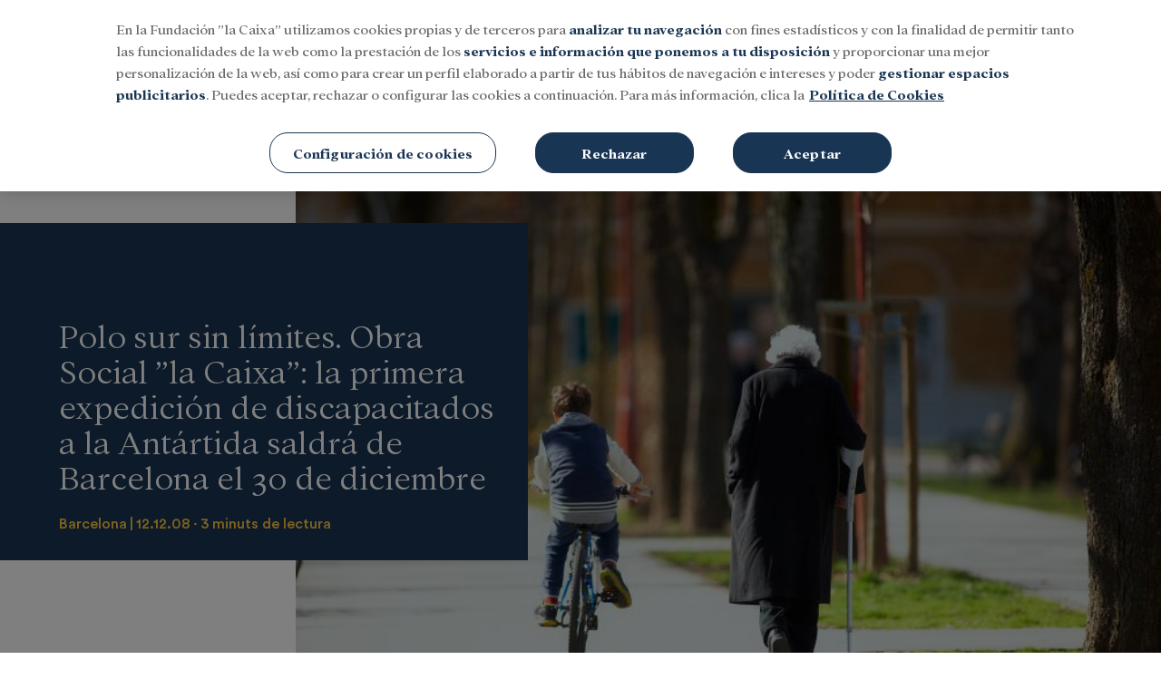

--- FILE ---
content_type: text/html; charset=UTF-8
request_url: https://mediahub.fundacionlacaixa.org/es/social/2008-12-12/polo-sur-limites-obra-social-caixa-primera-expedicion-discapacitados-antartida-saldra-barcelona-30-diciembre-4394.html
body_size: 35792
content:
<!DOCTYPE html>
<html>
    <head>
        <meta http-equiv="Content-Type" content="text/html; charset=utf-8" />
                    <meta name="viewport" content="width=device-width,user-scalable=yes" />
                                    

                <link href="https://mediahub.fundacionlacaixa.org/es/social/2008-12-12/polo-sur-limites-obra-social-caixa-primera-expedicion-discapacitados-antartida-saldra-barcelona-30-diciembre-4394.html" rel="canonical">
    
            <html lang="es">
<meta charset="utf-8" />
<meta http-equiv="X-UA-Compatible" content="IE=edge" />
<title>Polo sur sin límites. Obra Social ”la Caixa”: la primera expedición de discapacitados a la Antártida saldrá de Barcelona el 30 de diciembre | MediaHub de la Fundación "la Caixa"</title>
<meta name="description" content='Jesús Noriega, Xavier Valbuena y Eric Villalón son los tres participantes de la expedición Polo sur sin límites. Obra Social &quot;la Caixa&quot;. El día 30 de diciembre saldrá de Barcelona el primer viaje mundial de un grupo de personas con discapacidades que, sin ningún tipo de ayuda externa, van a recorrer 250 km por la llanura antártica, una de las zonas más inhóspitas y peligrosas del planeta. Les acompañarán Ramón Larramendi e Ignacio Oficialdegui, dos guías expertos en esas latitudes. | MediaHub de la Fundación "la Caixa"'>
<meta property="og:url" content="https://mediahub.fundacionlacaixa.org/es/social/2008-12-12/polo-sur-limites-obra-social-caixa-primera-expedicion-discapacitados-antartida-saldra-barcelona-30-diciembre-4394.html" data-page-subject="true" />
<meta property="og:type" content="article" data-page-subject="true" />
<meta property="og:site_name" content='MediaHub de la Fundación "la Caixa"'/>
<meta property="og:title" content='Polo sur sin límites. Obra Social ”la Caixa”: la primera expedición de discapacitados a la Antártida saldrá de Barcelona el 30 de diciembre | MediaHub de la Fundación "la Caixa"' data-page-subject="true" />
<meta property="og:description" content="Jesús Noriega, Xavier Valbuena y Eric Villalón son los tres participantes de la expedición Polo sur sin límites. Obra Social &quot;la Caixa&quot;. El día 30 de diciembre saldrá de Barcelona el primer viaje mundial de un grupo de personas con discapacidades que, sin ningún tipo de ayuda externa, van a recorrer 250 km por la llanura antártica, una de las zonas más inhóspitas y peligrosas del planeta. Les acompañarán Ramón Larramendi e Ignacio Oficialdegui, dos guías expertos en esas latitudes."/>
<meta property="og:image" content="https://imagenes-mediahub.fundacionlacaixa.org/files/og_thumbnail/uploads/2024/01/24/65b15720cd398.jpeg">
<meta property="fb:app_id" content="" />
<meta name="twitter:card" content="summary_large_image">
<meta name="twitter:site" content='MediaHub de la Fundación "la Caixa"'/>
<meta name="twitter:title" content='Polo sur sin límites. Obra Social ”la Caixa”: la primera expedición de discapacitados a la Antártida saldrá de Barcelona el 30 de diciembre | MediaHub de la Fundación "la Caixa"'>
<meta name="twitter:description" content="Jesús Noriega, Xavier Valbuena y Eric Villalón son los tres participantes de la expedición Polo sur sin límites. Obra Social &quot;la Caixa&quot;. El día 30 de diciembre saldrá de Barcelona el primer viaje mundial de un grupo de personas con discapacidades que, sin ningún tipo de ayuda externa, van a recorrer 250 km por la llanura antártica, una de las zonas más inhóspitas y peligrosas del planeta. Les acompañarán Ramón Larramendi e Ignacio Oficialdegui, dos guías expertos en esas latitudes.">
<meta name="twitter:image" content="https://imagenes-mediahub.fundacionlacaixa.org/files/og_thumbnail/uploads/2024/01/24/65b15720cd398.jpeg">
<link href="https://mediahub.fundacionlacaixa.org/es/social/2008-12-12/polo-sur-limites-obra-social-caixa-primera-expedicion-discapacitados-antartida-saldra-barcelona-30-diciembre-4394.html" rel="alternate" hreflang="es">


                    

    <link rel="stylesheet" type="text/css" href="https://mediahub.fundacionlacaixa.org/assets/screen.607ee75605ef3e1bc9db.css?1768840328"/>


                
            <script type="application/ld+json">
            [{"publisher":{"@context":"https:\/\/schema.org","@type":"NewsMediaOrganization","name":"MediaHub Fundaci\u00f3n La Caixa","image":"https:\/\/mediahub.fundacionlacaixa.org\/images\/logo_es.jpeg","foundingDate":"20XX\/XX\/XX","missionCoveragePrioritiesPolicy":"https:\/\/mediahub.fundacionlacaixa.org\/buenas-practicas\/#mision","ethicsPolicy":"https:\/\/mediahub.fundacionlacaixa.org\/buenas-practicas\/#codigo-etico","verificationFactCheckingPolicy":"https:\/\/mediahub.fundacionlacaixa.org\/buenas-practicas\/#verificacion","unnamedSourcesPolicy":"https:\/\/mediahub.fundacionlacaixa.org\/buenas-practicas\/#fuentes","correctionsPolicy":"https:\/\/mediahub.fundacionlacaixa.org\/buenas-practicas\/#correcciones","noBylinesPolicy":"https:\/\/mediahub.fundacionlacaixa.org\/buenas-practicas\/#firma","actionableFeedbackPolicy":"https:\/\/mediahub.fundacionlacaixa.org\/buenas-practicas\/#lectores","diversityPolicy":"https:\/\/mediahub.fundacionlacaixa.org\/buenas-practicas\/#diversidad","diversityStaffingReport":"https:\/\/mediahub.fundacionlacaixa.org\/buenas-practicas\/#diversidad","masthead":"https:\/\/mediahub.fundacionlacaixa.org\/buenas-practicas\/#estructura","ownershipFundingInfo":"https:\/\/mediahub.fundacionlacaixa.org\/buenas-practicas\/#codigo-etico","contactPoint":{"@type":"ContactPoint","contactType":"Newsroom Contact","email":""},"address":{"name":"MediaHub Fundaci\u00f3n La Caixa","telephone":"XXX XXX XXX","email":"","@type":"PostalAddress","addressLocality":"","postalCode":"","streetAddress":"","url":"https:\/\/mediahub.fundacionlacaixa.org","sameAs":["https:\/\/www.facebook.com\/fundlacaixa\/","https:\/\/twitter.com\/fundlacaixa","https:\/\/www.youtube.com\/user\/laCaixaTV","https:\/\/www.linkedin.com\/company\/la-caixa\/"]},"memberof":{"@type":"Organization","name":"MediaHub Fundaci\u00f3n La Caixa","logo":"https:\/\/mediahub.fundacionlacaixa.org\/images\/logo_es.jpeg"}}}]
        </script>
    
            <!-- OneTrust Cookies Consent Notice start for mediahub.fundacionlacaixa.org -->
<script type="text/javascript"
    src="https://cdn.cookielaw.org/consent/29976422-32de-4809-8c7b-930101da7437/OtAutoBlock.js"></script>
<script src="https://cdn.cookielaw.org/scripttemplates/otSDKStub.js" data-document-language="true"
    type="text/javascript" charset="UTF-8" data-domain-script="29976422-32de-4809-8c7b-930101da7437"></script>
<script type="text/javascript">
    function OptanonWrapper() {
         var logoElement = document.getElementsByClassName("ot-pc-logo");
        var logoImage = "https://files.fundacionlacaixa.org/logos/logo_en.png";
        var currentLang = document.documentElement.lang;
        if (currentLang.indexOf("es") > -1) {
            logoImage = "https://files.fundacionlacaixa.org/logos/logo_es.png";
        } else if (currentLang.indexOf("ca") > -1) {
            logoImage = "https://files.fundacionlacaixa.org/logos/logo_cat.png";
        } else if (currentLang.indexOf("pt") > -1) {
            logoImage = "https://files.fundacionlacaixa.org/logos/logo_pt.png";
        }
        
        if (logoElement && logoElement.length > 0) {
            logoElement[0].style.backgroundImage = "url(" + logoImage + ")";
        }
    }
</script>
<!-- OneTrust Cookies Consent Notice end for mediahub.fundacionlacaixa.org -->
        <script>
    window.dataLayer = window.dataLayer || [];
</script>
<!-- Google Tag Manager -->
<script>(function(w,d,s,l,i){w[l]=w[l]||[];w[l].push({'gtm.start':
new Date().getTime(),event:'gtm.js'});var f=d.getElementsByTagName(s)[0],
j=d.createElement(s),dl=l!='dataLayer'?'&l='+l:'';j.async=true;j.src=
'https://www.googletagmanager.com/gtm.js?id='+i+dl;f.parentNode.insertBefore(j,f);
})(window,document,'script','dataLayer','GTM-K3RBKD8M');</script>
<!-- End Google Tag Manager -->


            <script>
    var connection_ps = "admin-mediahub.fundacionlacaixa.org";
</script>

<script type="text/javascript" src="https://mediahub.fundacionlacaixa.org/assets/global.69a2ca8ac42369187f8d.bundle.js?1768840328" defer></script>



                <script type="application/ld+json">{"@context":"https:\/\/schema.org","@type":"NewsArticle","headline":"Polo sur sin l\u00edmites. Obra Social \u201dla Caixa\u201d: la primera expedici\u00f3n de discapacitados a la Ant\u00e1rtida saldr\u00e1 de Barcelona el 30 de diciembre","description":"Jes\u00fas Noriega, Xavier Valbuena y Eric Villal\u00f3n son los tres participantes de la expedici\u00f3n Polo sur sin l\u00edmites. Obra Social \u201dla Caixa\u201d. El d\u00eda 30 de diciembre saldr\u00e1 de Barcelona el primer viaje mundial de un grupo de personas con discapacidades que, sin ning\u00fan tipo de ayuda externa, van a recorrer 250 km por la llanura ant\u00e1rtica, una de las zonas m\u00e1s inh\u00f3spitas y peligrosas del planeta. Les acompa\u00f1ar\u00e1n Ram\u00f3n Larramendi e Ignacio Oficialdegui, dos gu\u00edas expertos en esas latitudes.  A Jes\u00fas le falta la mano desde su nacimiento; Xavier perdi\u00f3 una pierna hace ocho a\u00f1os, y Eric s\u00f3lo tiene una visi\u00f3n de un 5%. Demostrar la capacidad de las personas con discapacidad es lo que les motiv\u00f3 m\u00e1s a la hora de participar en una expedici\u00f3n de alto riesgo de estas caracter\u00edsticas.  Tras un a\u00f1o y medio de entrenamientos continuados, y reci\u00e9n llegados de Groenlandia, los tres expedicionarios est\u00e1n realizando los \u00faltimos preparativos antes de irse al Polo sur, donde deber\u00e1n soportar temperaturas por debajo de los 40\u00ba y vientos cat\u00e1rticos de hasta 300 km\/h arrastrando un trineo de 60 kg con sus pertenencias.  Mientras llega el d\u00eda de tomar el avi\u00f3n hacia Punta Arenas (Patagonia chilena), aparte de trabajar y cumplir con sus obligaciones diarias, los tres aventureros se entrenan para llegar a la Ant\u00e1rtida en el mejor estado f\u00edsico y, a\u00fan m\u00e1s importante, ps\u00edquico.   El intenso entrenamiento consiste en \u00abesquiar\u00bb por la arena durante dos horas arrastrando un lastre parecido al trineo que llevar\u00e1n a lo largo de la expedici\u00f3n, correr, realizar ejercicios de fuerza y resistencia dentro de una piscina y pasar largos periodos de tiempo dentro de una c\u00e1mara de congelaci\u00f3n a \u009625\u00ba para que el cuerpo se adapte al clima ant\u00e1rtico.  Aparte del gran reto deportivo, la expedici\u00f3n realizar\u00e1 una campa\u00f1a cient\u00edfica \u00fanica en el mundo, puesto que por vez primera se tomar\u00e1n muestras a lo largo de 250 km del continente austral hasta llegar al Polo sur geogr\u00e1fico. Los an\u00e1lisis de los datos aportar\u00e1n resultados acerca de los niveles de contaminantes org\u00e1nicos e inorg\u00e1nicos, metales, as\u00ed como acerca de la constancia de la vida bacteriana atrapada en el hielo ant\u00e1rtico.  Polo sur sin l\u00edmites. Obra Social \u201dla Caixa\u201d es una iniciativa en colaboraci\u00f3n con el Departamento de Medio Ambiente y del \u00c1rea de Integraci\u00f3n Social de la Obra Social \u201dla Caixa\u201d.  *Queda prohibida la reproducci\u00f3n de las im\u00e1genes para cualquier otro fin ajeno a informar sobre el acto.","articleSection":"Social","datePublished":"2008-12-12T13:00:44+0100","dateModified":"2008-12-12T13:00:44+0100","author":{"@type":"Person","name":"User Admin"},"locationCreated":{"@type":"Place","name":"Barcelona"},"mainEntityOfPage":{"@type":"WebPage","@id":"https:\/\/mediahub.fundacionlacaixa.org\/es\/social\/2008-12-12\/polo-sur-limites-obra-social-caixa-primera-expedicion-discapacitados-antartida-saldra-barcelona-30-diciembre-4394.html"},"publisher":{"@type":"Organization","name":"MediaHub Fundaci\u00f3n La Caixa","logo":{"@type":"ImageObject","@id":"#logoImage","url":"https:\/\/mediahub.fundacionlacaixa.org\/logo.jpg","height":"xx","width":"xx"}}}</script>
            <script type="application/ld+json">{"@context":"https:\/\/schema.org","@type":"BreadcrumbList","itemListElement":[{"@type":"ListItem","position":1,"name":"Inicio","item":"https:\/\/https:\/\/mediahub.fundacionlacaixa.org"},{"@type":"ListItem","position":2,"name":"Es","item":"https:\/\/https:\/\/mediahub.fundacionlacaixa.org\/es"},{"@type":"ListItem","position":3,"name":"Social","item":"https:\/\/https:\/\/mediahub.fundacionlacaixa.org\/es\/social"},{"@type":"ListItem","position":4,"name":"2008-12-12","item":"https:\/\/https:\/\/mediahub.fundacionlacaixa.org\/es\/social\/2008-12-12"},{"@type":"ListItem","position":5,"name":"Polo-sur-limites-obra-social-caixa-primera-expedicion-discapacitados-antartida-saldra-barcelona-30-diciembre-4394","item":"https:\/\/https:\/\/mediahub.fundacionlacaixa.org\/es\/social\/2008-12-12\/polo-sur-limites-obra-social-caixa-primera-expedicion-discapacitados-antartida-saldra-barcelona-30-diciembre-4394.html"}],"@graph":[{"@type":"ImageObject","@id":"#openingImage","url":"https:\/\/mediahub.fundacionlacaixa.org\/files\/article_main_microformat\/uploads\/2024\/01\/24\/65b15720cd398.jpeg","contentUrl":"https:\/\/mediahub.fundacionlacaixa.org","caption":"","inLanguage":"","width":2999,"height":2000}]}</script>
                    <script type="text/javascript" src="https://mediahub.fundacionlacaixa.org/assets/article.cf1697037b432563dd09.bundle.js?1768840328" defer></script>

        <script language="JavaScript" type="text/javascript">
    window.mhDataLayer = window.mhDataLayer || {};
    window.mhDataLayer.content_id="4394";
    window.mhDataLayer.parent_id="4394";
    window.mhDataLayer.page_title="polo sur sin límites. obra social ”la caixa”: la primera expedición de discapacitados a la antártida saldrá de barcelona el 30 de diciembre";
    window.mhDataLayer.page_type="topical";
    window.mhDataLayer.page_location="https://mediahub.fundacionlacaixa.org/es/social/2008-12-12/polo-sur-limites-obra-social-caixa-primera-expedicion-discapacitados-antartida-saldra-barcelona-30-diciembre-4394.html";
    window.mhDataLayer.login_type="no logado";
    window.mhDataLayer.user_id=undefined;
    window.mhDataLayer.es_embargo=false;
</script>


                    <link rel="shortcut icon" href="https://sites.fundacionlacaixa.org/favicons/favicon.ico" />
                        </head>
    <body     
    class="article-page"
>
                    <!-- Google Tag Manager (noscript) -->
<noscript><iframe src="https://www.googletagmanager.com/ns.html?id=GTM-K3RBKD8M"
height="0" width="0" style="display:none;visibility:hidden"></iframe></noscript>
<!-- End Google Tag Manager (noscript) -->

    
    
    <header class="c-header">
        
	<div class="o-container">
                    <div class="c-header__top">
	<div class="o-container">
		<button type="button" class="c-header__btn" data-type="menu" aria-label="Menu">
			<span></span>
			<span></span>
			<span></span>
			<span class="sr-only">Menu</span>
		</button>
		<!-- START: c-header__brand -->
		<div class="c-header__brand">
			<a href="/es/" title="">
				<span class="sr-only">Fundación La Caixa</span>
				<div class="c-header__brand-caixa">
					<svg  version="1.1" id="Capa_1" xmlns="http://www.w3.org/2000/svg" xmlns:xlink="http://www.w3.org/1999/xlink" x="0px" y="0px" viewbox="0 0 420 80" style="enable-background:new 0 0 420 80;" xml:space="preserve">
	<style type="text/css">
		.st0 {
			fill: #FCEE21;
		}
		.st1 {
			fill: #1D1D1B;
		}
		.st2 {
			fill: #009EE2;
		}
		.st3 {
			fill: #FFCB00;
		}
		.st4 {
			fill: #E20613;
		}
		.st5 {
			fill: #FFFFFF;
		}
		.st6 {
			fill-rule: evenodd;
			clip-rule: evenodd;
			fill: #1D1D1B;
		}
		.st7 {
			fill-rule: evenodd;
			clip-rule: evenodd;
		}
		.st8 {
			fill-rule: evenodd;
			clip-rule: evenodd;
			fill: #FFFFFF;
		}
		.st9 {
			fill: #009DDF;
		}
		.st10 {
			fill: #E1001A;
		}
		.st11 {
			fill-rule: evenodd;
			clip-rule: evenodd;
			fill: #1A171B;
		}
		.st12 {
			fill: #1A171B;
		}
	</style>
	<g>
		<path class="st2" d="M74.3,56.2c-0.6-0.8-1.2-2-1.4-2.6c-0.4-1.5-1.8-2.6-2-4.3c-1-1.5-1.8-3-2.8-4.5c-0.5-0.5-1-1.2-1-1.7
					c-1.2-1.8-2.5-3.4-4-5.1c-0.7,0.1-0.7-0.9-1.4-0.9c-1.1-0.9-1.2-2.3-2.5-3.1c-0.6-0.7-1.6-0.9-1.7-1.9c0.9-1.3,2-2.6,3.2-3.7
					c1.2-1.8,2.9-4.1,3.8-5c1.7-3.4,4.1-7.9,5.2-10.1c-0.2-0.5-0.7-0.5-0.9-0.5c-0.1,0-0.4,0-0.6,0.1c-0.4,0.1-1.5-0.1-1.7,0.4
					c-0.1,0.3-0.6,0.7-1,1.1c-0.8,0.6-2.7,1.4-4.4,2.3c-0.5,0.3-1,0.6-1.2,0.7c-0.2,0-0.5,0.2-0.8,0.3c-0.5,0.3-1.5,1-2,1.4
					c-0.3,0.2-0.6,0.4-0.8,0.4c-0.3,0.1-0.8,0.4-1,0.5c-0.1,0.1-0.4,0.3-0.5,0.6c-0.2,0.5-1.3,0.6-2.1,1.3c-1.7,1.2-4.2,2.5-5.5,3
					c-0.4,0.1-0.8,0.5-0.9,0.7c-0.5,0.1-1.1,0-1.3-0.3c-1.3-1.8-3.5-3.6-5-3.8c-1.3-1-3.3-2-4.4-2.2c-1.4-0.3-3-0.7-3.5-1
					c-0.4-0.1-0.8-0.1-1,0c-0.2,0.2-0.8-0.2-1-0.1c-0.1,0.1-0.3,0.2-0.3,0.2c-0.1,0.1-0.3,0.4-0.3,0.5c0,0.1,0.1,0.3,0.2,0.5
					c0.2,0.3-0.3,1.3,0,1.6c0.1,0.2,0.4,0.8,0.5,1.4c0.3,1,1.8,2.7,2.7,4.7l2.2,3.1l0,0.3c-0.8,0-1.5-0.3-2.3-0.5
					c-2.4-0.1-5.6-0.3-7.1-0.5c-1.3,0.2-3.2,0.3-4.1,0.1c-2.1,0.4-5,0.9-6.4,1.1c-2,0.7-4.6,2.2-5.7,3.2v0.3c0.5,0.4,1,1.1,1.7,1
					c0.8,0.1,1.8,0.3,2.3,0.5c1.2,0.6,2.6,0.5,3.7,1.1c0.6,0.3,1.4,0.4,1.8,0.2c0.9,0.6,2.1,0.5,3.1,0.7c2.4,0.5,5.8,0.9,7.6,0.9
					c1.6,0.4,3.7,0.5,4.8,0.2c0.1,0,0.2,0.1,0.3,0.3c-0.6,2.4-1.5,4.6-2.3,7c-0.1,0.5-0.1,1.2-0.1,1.5c-0.8,0.5-0.8,1.4-1.1,2.2
					c0.1,0.8-0.1,1.7-0.4,2.4c-0.1,1.2-0.5,2.3-0.9,3.4c-0.1,0.9-0.3,2-0.6,2.6c0.2,1.3-0.4,2.3-0.4,3.6l0.1,0.4
					c-0.2,0.9,0.1,1.8-0.3,2.7c0.4,0.5,0,1.5,0.3,2c0.1,0.4,0.5,0.3,0.9,0.4c0.7-0.4,1.4-0.8,1.9-1.5c2.6-2,5.1-5.3,5.5-7.4
					c1.4-2.4,3.1-5.6,3.9-7.2c0.5-1.5,1.2-3.4,1.7-4.4c0.8-1.2,0.5-2.8,1.6-3.8c0.1-0.2,0.2-0.6,0.1-0.8c1.6,0.9,3.1,2.2,4.7,3.2
					c0.7,0.3,1.5,0.8,1.7,1.2c1,0.8,1.9,1.5,2.9,2.2c2.1,1.2,4.8,3.2,5.9,4.4c0.8,0.4,1.7,1.1,2,1.6c2.2,1.9,4.6,3.2,6.8,4.9
					c2.2,1.3,5.2,2.8,6.7,3.4c0.5-0.1,0.8,0.5,1.2,0.2c0.2-0.3,0.5-0.7,0.3-1.2C75.8,60.1,74.7,57.5,74.3,56.2z"/>
		<path class="st1" d="M28.4,44.8c0,0.1-0.1,0.2-0.1,0.2C28.3,45,28.4,44.9,28.4,44.8z"/>
		<path class="st1" d="M28.4,44.8C28.5,44.7,28.5,44.7,28.4,44.8L28.4,44.8z"/>
		<path class="st1" d="M28.3,45.1C28.2,45.1,28.2,45.1,28.3,45.1C28.2,45.2,28.2,45.1,28.3,45.1z"/>
		<path class="st3" d="M28.6,42.5c-0.5-0.4-0.5-1.2-1-1.6c-0.3-0.9-1.3-0.6-1.7-0.7c-0.2-0.1-0.5-0.1-0.8,0c-0.5,0.1-1.5,0-1.9,0.2
					c-0.2,0.1-0.4,0.3-0.5,0.5c-0.1,0.2-0.6,0.3-0.7,0.4c-0.1,0.1-0.3,0.5-0.5,0.9L21.2,43c-0.2,1.1,0,2.2,0.8,3
					c1.5,1.4,3.6,1.6,4.7,0.6c0.4-0.2,1.1-0.8,1.4-1.4c0.4-0.5,0.6-1.3,0.5-1.8L28.6,42.5z"/>
		<path class="st1" d="M15.7,56.8C15.7,56.8,15.7,56.8,15.7,56.8C15.7,56.8,15.7,56.8,15.7,56.8z"/>
		<path class="st1" d="M15.7,56.8C15.7,56.8,15.7,56.8,15.7,56.8C15.7,56.8,15.7,56.8,15.7,56.8z"/>
		<path class="st1" d="M15.6,57.3C15.6,57.3,15.6,57.3,15.6,57.3C15.6,57.3,15.6,57.3,15.6,57.3z"/>
		<path class="st4" d="M27.3,57.9c0.2-0.6-0.4-1-0.2-1.7c-0.3-1.2-0.6-2.3-1.2-3.4c-0.7-0.2-0.6-1-1.3-1.3c-0.5,0.1-0.8-0.3-1.4-0.3
					c-0.5,0.4-1.1-0.1-1.3-0.1c-0.2,0-0.4,0.1-0.4,0.2c-0.2,0.2-0.6,0-0.8,0c-0.1,0-0.4,0.2-0.7,0.4c-0.5,0.3-1.9,0.6-2.2,1.3
					c-0.2,0.4-0.5,0.7-0.7,0.8c-0.5,0.2-0.2,1.3-0.7,1.5c-0.2,0.1-0.6,0.8-0.7,1.5c-0.1,0.7-0.2,1.5-0.2,1.9l0.1,0.7
					c-0.2,0.9,0.3,1.6,0.1,2.5c0.1,0.7,0.7,1,1,1.6c0.7,0.6,1.5,1.2,2.4,1.6c0.3,0.4,1,0.4,1.5,0.6c0.9,0,1.8,0.3,2.5-0.3
					c1.1,0.2,1.2-1.2,2.1-1.5c0.5,0.1,0.7-0.5,1-0.8c0.5-1,1.1-2,1-3.2c0.3-0.6,0.3-1.4,0.3-2L27.3,57.9z"/>
		<path class="st1" d="M15.6,57.3C15.6,57.3,15.6,57.3,15.6,57.3L15.6,57.3z"/>
		<path class="st1" d="M15.6,57.2C15.6,57.3,15.6,57.3,15.6,57.2C15.6,57.3,15.6,57.3,15.6,57.2z"/>
		<path class="st1" d="M15.7,56.9c0,0.2-0.1,0.3-0.1,0.4C15.6,57.1,15.7,57,15.7,56.9z"/>
		<path class="st1" d="M409.2,57H93c-0.2,0-0.3,0.1-0.3,0.3s0.1,0.3,0.3,0.3h316.3c0.2,0,0.3-0.1,0.3-0.3S409.4,57,409.2,57z"/>
		<path class="st1" d="M409.2,57.6H93c-0.2,0-0.3,0.1-0.3,0.3s0.1,0.3,0.3,0.3h316.3c0.2,0,0.3-0.1,0.3-0.3S409.4,57.6,409.2,57.6z"/>
		<path class="st1" d="M92.4,47.9v0.9c1.5,0,2.9-0.1,4.4-0.1c1.5,0,2.9,0.1,4.4,0.1v-0.9c-1.5,0-2.4-0.9-2.4-2.2c0-3.4,0-6.8,0-9.9
					h5.5c1.5,0,2.7,0.5,3.1,2.3h1.3c0-1-0.1-2-0.1-3c0-1.1,0-2.2,0.1-3.4h-1.3c-0.2,1.7-1.6,2.1-3.1,2.1h-5.5c0-3.7,0.1-7.2,0.1-10.4
					h5.6c2.1,0,3.4,0.9,4,2.7h1.5c0-0.8-0.1-1.6-0.1-2.3c0-0.9,0-1.7,0.1-2.9c-1,0.4-1.8,0.6-2.7,0.6H95.2c-1.9,0-3.5,0.2-3.5,0.4v0.4
					c1.3,0.3,2.3,0.8,2.3,2.2c0,2.4,0.6,8.2,0.6,12.9v7.9C94.6,47,93.9,47.6,92.4,47.9z"/>
		<path class="st1" d="M114.7,35.2c0,0.9,0.1,2.4,0.1,4v3.6c0,3.6,1.9,6.3,5.8,6.3c1.5,0,4-1.1,5.1-2c0.3,0.5,2.2,2,2.5,2
					c0.3,0,3.3-1.4,3.7-1.6l-0.3-0.7c-0.4,0.2-0.6,0.3-1,0.3c-0.8,0-1.2-0.5-1.2-2.1v-9.8c0-1.1,0.4-1.6,1.2-1.8v-0.8
					c-0.9,0.1-1.9,0.1-2.9,0.1c-1.2,0-2.3,0-3.5-0.1v0.8c1.1,0.3,1.4,0.9,1.4,1.8V46c-0.8,0.6-2,0.9-2.9,0.9c-2.6,0-4.2-1.4-4.2-4.3
					v-3.1c0-1.6-0.1-3.2-0.1-4.1c0-1.1,0.4-1.6,1.6-1.8v-0.8c-1.1,0.1-2.2,0.1-3.3,0.1c-1.1,0-2.2,0-3.4-0.1v0.8
					C114.5,33.4,114.7,33.9,114.7,35.2z"/>
		<path class="st1" d="M135.9,36.6c0,1.2,0.2,3.4,0.2,5.6v3.8c0,1.3-0.5,1.5-1.5,1.8v0.8c1.1,0,2.2-0.1,3.3-0.1
					c1.1,0,2.2,0.1,3.4,0.1V48c-1.1-0.1-1.4-0.4-1.4-1.8v-3.2c0-3.1,0.1-5.3,0.1-6.7c0-1.5,2.5-1.8,3.3-1.8c2.8,0,3.2,2.9,3.2,5v6.8
					c0,1.3-0.3,1.6-1.4,1.8v0.8c1.3,0,2.5-0.1,3.7-0.1c1,0,1.9,0.1,2.9,0.1V48c-1.1-0.3-1.4-0.6-1.4-1.8v-8.3c0-3.3-1.5-5.6-5.4-5.6
					c-1.7,0-3.4,1-4.8,1.9c0-0.7,0-1.3,0.1-2h-0.8c-1.5,0.9-2.9,1.5-5.2,2v0.8C135.3,34.8,135.9,35.5,135.9,36.6z"/>
		<path class="st1" d="M162.5,49.2c1.3,0,2.1-0.2,2.7-0.6l2.3-2c0.6,1.2,1.7,2.2,3,2.6c0.7-0.9,2.2-2,3.6-2.9l-0.6-0.6
					c-0.3,0.2-0.6,0.3-1.1,0.3c-0.9,0-1.2-0.8-1.2-2.2V34c0-5.6,0.2-10,0.2-13.1h-0.8c-1,1.1-3.3,2.2-5.2,2.7v0.8c1,0.2,2,0.7,2,2.9
					v5.8c-1.3-0.6-2.7-1-4-1c-5,0-8.7,3.1-8.7,8.6C154.6,45.5,157.7,49.2,162.5,49.2z M163.2,33.7c3.1,0,4.2,1.6,4.2,5.3v6.4
					c-1,1-2,1.4-3.2,1.4c-3.4,0-5.4-3.8-5.4-7.1C158.8,37.1,160.1,33.7,163.2,33.7z"/>
		<path class="st1" d="M180.5,49.2c1.7,0,3-0.9,4.3-1.9c0.5,1,1.6,1.7,3.1,1.9l2.9-2.4l-0.6-0.6c-0.3,0.1-0.6,0.2-0.8,0.2
					c-0.9,0-1.2-0.5-1.2-2.3v-1.4c0-2.2,0.2-4.3,0.2-5.7c0-3.9-3-4.9-6.5-4.9c-1.8,0-3.4,0.2-5.1,0.7v3.7h0.9c1-1.5,2-2.1,3.9-2.1
					c2.7,0,2.8,2.4,2.8,4.5c-0.5,0-1.2-0.1-1.8-0.1c-3.6,0-7.5,1.6-7.5,5.8C175.2,47.5,177.9,49.2,180.5,49.2z M182.7,40.2
					c0.7,0,1.4,0.1,1.9,0.2l0.1,5.8c-0.6,0.4-1.4,0.7-2.6,0.7c-1.6,0-3.1-1.4-3.1-3.2C179,41.1,180.9,40.2,182.7,40.2z"/>
		<path class="st1" d="M201.9,49.2c2.2,0,3.8-0.3,5.4-0.8l1.2-2.9l-0.7-0.2c-1.1,1.2-2.5,1.9-4.3,1.9c-4,0-6.3-3.7-6.3-7
					c0-3.2,1.5-6.5,5.1-6.5c2,0,3.6,1.4,4.4,3.4h1.1l-0.2-4c-1.8-0.6-3.6-1-5.5-1c-6.3,0-9,4.8-9,8.5C192.9,44.3,195.6,49.2,201.9,49.2
					z"/>
		<path class="st1" d="M214.1,29.5c1.1,0,2.1-0.8,2.1-2c0-1.2-1-2-2.1-2c-1.1,0-2.2,0.8-2.2,2C212,28.7,213,29.5,214.1,29.5z"/>
		<path class="st1" d="M211.9,36.1c0.3,0.8,0.6,3.2,0.5,5.2v4.9c0,1.3-0.4,1.5-1.4,1.8v0.8c1.1,0,2.1-0.1,3.2-0.1
					c1.2,0,2.4,0.1,3.5,0.1v-0.8c-0.9-0.2-1.5-0.4-1.5-1.8v-5.7c0-3.2-0.2-6.7-0.2-8.3h-0.8c-1.2,0.8-3.3,1.5-5.1,2v0.8
					C211.2,35.1,211.6,35.3,211.9,36.1z"/>
		<path class="st1" d="M233.7,26.2c0.5-0.4,1.3-0.9,1.3-1.6c0-1-0.6-1.5-1.4-1.5c-0.6,0-1.1,0.2-1.5,0.6l-5.4,6.1h1.9L233.7,26.2z"/>
		<path class="st1" d="M229.1,49.2c6.3,0,9-4.8,9-8.5c0-3.7-2.7-8.5-9-8.5c-6.3,0-9,4.8-9,8.5C220.1,44.3,222.7,49.2,229.1,49.2z
					 M229.1,33.7c3.6,0,4.8,3.3,4.8,6.9c0,3.6-1.2,6.9-4.8,6.9c-3.6,0-4.8-3.3-4.8-6.9C224.3,37.1,225.5,33.7,229.1,33.7z"/>
		<path class="st1" d="M242.3,36.6c0,1.2,0.2,3.4,0.2,5.6v3.8c0,1.3-0.5,1.5-1.4,1.8v0.8c1.1,0,2.2-0.1,3.3-0.1
					c1.1,0,2.2,0.1,3.4,0.1V48c-1.1-0.1-1.5-0.4-1.5-1.8v-3.2c0-3.1,0.1-5.3,0.1-6.7c0-1.5,2.5-1.8,3.3-1.8c2.8,0,3.2,2.9,3.2,5v6.8
					c0,1.3-0.3,1.6-1.4,1.8v0.8c1.3,0,2.5-0.1,3.7-0.1c1,0,1.9,0.1,2.9,0.1V48c-1.1-0.3-1.4-0.6-1.4-1.8v-8.3c0-3.3-1.5-5.6-5.4-5.6
					c-1.6,0-3.4,1-4.8,1.9c0-0.7,0-1.3,0.1-2h-0.8c-1.5,0.9-2.9,1.5-5.2,2v0.8C241.8,34.8,242.3,35.5,242.3,36.6z"/>
		<path class="st1" d="M280.8,26.8c0.1,1.5,0.3,4.5,0.3,6.7v12.7c0,0.9-0.3,1.6-1.6,1.8v0.8c1.1,0,2.2-0.1,3.4-0.1
					c1.2,0,2.4,0.1,3.5,0.1v-0.8c-1.2-0.2-1.5-0.9-1.5-2.2V30.5c0-3.6,0.1-7.4,0.1-8.5c0-0.6-0.2-1.1-0.4-1.1h-0.4
					c-1,1.1-4.1,2.2-5.5,2.4v0.9C280,24.3,280.7,25.2,280.8,26.8z"/>
		<path class="st1" d="M294.1,49.2c1.7,0,3-0.9,4.3-1.9c0.5,1,1.6,1.7,3.1,1.9l2.9-2.4l-0.6-0.6c-0.3,0.1-0.6,0.2-0.8,0.2
					c-0.9,0-1.2-0.5-1.2-2.3v-1.4c0-2.2,0.2-4.3,0.2-5.7c0-3.9-3-4.9-6.5-4.9c-1.8,0-3.4,0.2-5.1,0.7v3.7h0.9c1-1.4,2-2.1,3.9-2.1
					c2.7,0,2.8,2.3,2.8,4.5c-0.5,0-1.2-0.1-1.8-0.1c-3.6,0-7.5,1.6-7.5,5.8C288.8,47.5,291.4,49.2,294.1,49.2z M296.3,40.2
					c0.7,0,1.4,0.1,1.9,0.2l0.1,5.8c-0.6,0.4-1.4,0.7-2.6,0.7c-1.6,0-3.1-1.4-3.1-3.2C292.6,41.1,294.5,40.2,296.3,40.2z"/>
		<path class="st1" d="M329.5,49.2c2.5,0,4.5-0.3,7.6-0.9l1.2-4.3l-1.2-0.5c-1.7,2.7-4.6,4.1-7.8,4.1c-3.3,0-11.2-1.9-11.2-12.9
					c0-6.6,2.8-12.1,9.6-12.1c3.4,0,7.2,1.4,8.4,5.1h1.6l-0.3-5.2c-2.8-0.7-4.7-1.6-9.8-1.6c-8.8,0-15,5.9-15,14
					C312.7,42,317.8,49.2,329.5,49.2z"/>
		<path class="st1" d="M345.5,49.2c1.7,0,3-0.9,4.3-1.9c0.5,1,1.6,1.7,3.1,1.9l2.9-2.4l-0.6-0.6c-0.3,0.1-0.6,0.2-0.8,0.2
					c-0.9,0-1.2-0.5-1.2-2.3v-1.4c0-2.2,0.2-4.3,0.2-5.7c0-3.9-3-4.9-6.5-4.9c-1.8,0-3.4,0.2-5.1,0.7v3.7h0.9c1-1.4,2-2.1,3.9-2.1
					c2.7,0,2.8,2.3,2.8,4.5c-0.6,0-1.2-0.1-1.8-0.1c-3.6,0-7.5,1.6-7.5,5.8C340.2,47.5,342.8,49.2,345.5,49.2z M347.7,40.2
					c0.7,0,1.4,0.1,1.9,0.2l0.1,5.8c-0.6,0.4-1.4,0.7-2.6,0.7c-1.6,0-3.1-1.4-3.1-3.2C344,41.1,345.9,40.2,347.7,40.2z"/>
		<path class="st1" d="M361.7,29.5c1.1,0,2.2-0.8,2.2-2c0-1.2-1-2-2.2-2c-1.1,0-2.2,0.8-2.2,2C359.6,28.7,360.6,29.5,361.7,29.5z"/>
		<path class="st1" d="M359.4,36.1c0.3,0.8,0.6,3.1,0.6,5.2v4.9c0,1.3-0.4,1.5-1.4,1.8v0.8c1.1,0,2.1-0.1,3.2-0.1
					c1.2,0,2.4,0.1,3.5,0.1V48c-0.9-0.2-1.5-0.4-1.5-1.8v-5.7c0-3.2-0.2-6.7-0.2-8.3h-0.8c-1.2,0.8-3.2,1.5-5.1,2v0.8
					C358.7,35.1,359.1,35.3,359.4,36.1z"/>
		<path class="st1" d="M369.2,35.1l4.5,6.1l-3.8,4.9c-0.5,0.7-1.3,1.6-2.6,1.8v0.8c0.9,0,1.7-0.1,2.5-0.1c1,0,2.1,0.1,3.1,0.1V48
					c-0.5-0.1-0.8-0.3-0.8-0.9c0-0.3,0.3-1.1,0.5-1.4l2.1-2.9l2.1,3c0.3,0.5,0.6,1.1,0.6,1.3c0,0.4-0.4,0.8-0.8,0.9v0.8
					c1.2,0,2.3-0.1,3.5-0.1c1.2,0,2.3,0.1,3.5,0.1V48c-1-0.3-1.9-1.3-2.5-2.1L377,40l3.3-4.2c0.9-1.1,1.7-2,3.2-2.4v-0.8
					c-1,0-2.1,0.1-3.1,0.1c-1.1,0-2.1-0.1-3.1-0.1v0.8c0.6,0.2,1.1,0.5,1.1,1.3c0,0.3-0.2,0.7-0.6,1.3l-1.9,2.5l-2.2-2.9
					c-0.4-0.5-0.5-1-0.5-1.3c0-0.6,0.4-0.7,0.8-0.9v-0.8c-1.2,0-2.4,0.1-3.5,0.1c-1.2,0-2.4-0.1-3.6-0.1v0.8
					C368.1,33.9,368.4,34.2,369.2,35.1z"/>
		<path class="st1" d="M390.4,49.2c1.7,0,3-0.9,4.3-1.9c0.5,1,1.6,1.7,3.1,1.9l2.9-2.4l-0.6-0.6c-0.3,0.1-0.6,0.2-0.8,0.2
					c-0.9,0-1.2-0.5-1.2-2.3v-1.4c0-2.2,0.2-4.3,0.2-5.7c0-3.9-3-4.9-6.5-4.9c-1.8,0-3.4,0.2-5.1,0.7v3.7h0.9c1-1.4,2-2.1,3.9-2.1
					c2.7,0,2.8,2.3,2.8,4.5c-0.5,0-1.2-0.1-1.8-0.1c-3.6,0-7.5,1.6-7.5,5.8C385.1,47.5,387.8,49.2,390.4,49.2z M392.6,40.2
					c0.7,0,1.4,0.1,1.9,0.2l0.1,5.8c-0.6,0.4-1.4,0.7-2.6,0.7c-1.6,0-3.1-1.4-3.1-3.2C388.9,41.1,390.8,40.2,392.6,40.2z"/>
		<path class="st1" d="M274,24.1c1.1,2.5,0.7,5.1-0.9,5.8c-0.1,0.6-0.1,1.2-0.1,1.3l0.1,0.1c0.4,0.1,1,0.3,1.3-0.2c0.9-3,2-7,2.5-8.9
					c-0.3-1.5-2.1-1.5-3.4-1.3c-0.6-0.1-1,0.3-0.8,0.8c-0.1,0.1-0.2,0.5-0.4,0.8C271.9,23.2,273.7,23.2,274,24.1z"/>
		<path class="st1" d="M268.3,24.1c1.1,2.5,0.7,5.1-0.9,5.8c-0.1,0.6-0.1,1.2-0.1,1.3l0.1,0.1c0.4,0.1,1,0.3,1.3-0.2
					c0.9-3,2-7,2.5-8.9c-0.4-1.5-2.1-1.5-3.4-1.3c-0.6-0.1-1,0.4-0.9,1C266.3,23.2,267,24.1,268.3,24.1z"/>
		<path class="st1" d="M407.8,24.1c1.1,2.5,0.7,5.1-0.9,5.8c-0.1,0.6-0.1,1.2-0.1,1.3l0.1,0.1c0.4,0.1,1,0.3,1.3-0.2
					c0.9-3,2-7,2.5-8.9c-0.3-1.5-2.1-1.5-3.4-1.3c-0.6-0.1-1,0.3-0.8,0.8c-0.1,0.1-0.2,0.5-0.4,0.8C405.8,23.2,407.6,23.2,407.8,24.1z"/>
		<path class="st1" d="M402.2,24.1c1.1,2.5,0.7,5.1-0.9,5.8c-0.1,0.6-0.1,1.2-0.1,1.3l0.1,0.1c0.4,0.1,1,0.3,1.3-0.2
				c0.9-3,2-7,2.5-8.9c-0.3-1.5-2.1-1.5-3.4-1.3c-0.6-0.1-1,0.3-0.8,0.8c-0.1,0.1-0.2,0.5-0.4,0.8C400.1,23.2,401.9,23.2,402.2,24.1z"/>
	</g>
</svg>
				</div>
				<div class="c-header__brand-mediahub">
					<svg width="179" height="28" viewbox="0 0 179 28" fill="none" xmlns="http://www.w3.org/2000/svg">
						<path fill-rule="evenodd" clip-rule="evenodd" d="M34.9004 26.4219V27.59H22.3124V26.4219C24.3389 26.0314 25.5867 25.9552 25.4694 23.3424L24.8455 6.19488L16.4277 27.59H15.2585L6.72349 7.79328L6.0609 23.3424C5.94364 25.9552 7.26881 26.0314 9.48995 26.4219V27.59H0.722656V26.4219C2.74912 26.0314 3.99573 25.9552 4.113 23.3424L4.81429 7.28666C4.93041 4.67389 3.56653 4.59762 1.54007 4.20712V3.03906H11.0883C11.2443 3.93503 11.7908 4.90956 12.2963 6.03891L17.9476 19.212L23.0524 6.03891C23.4816 4.90956 23.9496 3.93503 24.1055 3.03906H34.0819V4.20712C32.0554 4.59762 30.7701 4.67389 30.8862 7.28666L31.5875 23.3424C31.7048 25.9552 32.874 26.0314 34.9004 26.4219" fill="#1D1D1B"/>
						<path fill-rule="evenodd" clip-rule="evenodd" d="M41.8299 17.1438H47.5587C48.0653 14.4547 47.364 11.6882 45.103 11.6882C43.2724 11.6882 41.8299 13.4028 41.8299 17.1438M52.1569 23.1844L52.9766 23.847C52.0408 26.379 49.2732 27.9386 45.5721 27.9386C40.0756 27.9386 36.0625 24.5483 36.0625 19.053C36.0625 13.3641 40.5048 10.0898 45.415 10.0898C51.4169 10.0898 54.4179 14.9613 52.7819 18.741H41.9472C42.4151 22.4831 44.5975 24.8204 47.9093 24.8204C49.5851 24.8204 51.3782 24.1977 52.1569 23.1844" fill="#1D1D1B"/>
						<path fill-rule="evenodd" clip-rule="evenodd" d="M68.9133 22.0168V13.2097C68.4454 12.3513 67.3934 11.6898 65.951 11.6898C63.3792 11.6898 61.2753 13.9098 61.2753 18.2759C61.2753 22.2502 63.1458 24.9393 65.6003 24.9393C67.4321 24.9393 68.4841 23.3807 68.9133 22.0168M77.1364 26.4204V27.5896H69.3413L69.6533 24.0422H69.0692C67.9 26.0299 65.7563 27.9403 62.8726 27.9403C59.4435 27.9403 55.3906 25.3286 55.3906 19.6386C55.3906 13.4044 60.3008 10.0903 65.0949 10.0903C66.6921 10.0903 67.9387 10.441 68.9133 10.9487V6.58271C68.9133 5.18127 68.3281 4.40142 65.9897 4.12819V3.03754C68.8359 2.72674 71.4065 2.02318 73.7847 0.816406L74.5635 1.55641V23.8475C74.5635 25.2512 74.8754 26.0299 77.1364 26.4204" fill="#1D1D1B"/>
						<path fill-rule="evenodd" clip-rule="evenodd" d="M80.21 4.71129C80.21 2.91935 81.7697 1.51562 83.5616 1.51562C85.3547 1.51562 86.9132 2.91935 86.9132 4.71129C86.9132 6.50322 85.3547 7.98436 83.5616 7.98436C81.7697 7.98436 80.21 6.50322 80.21 4.71129V4.71129ZM78.3008 26.4183C80.0927 26.0677 80.8737 25.873 80.8737 24.1585V15.6234C80.8737 14.2209 80.5618 13.441 78.3008 13.1678V12.0771C80.7166 11.6479 83.6402 11.0241 85.7042 9.81615L86.5239 10.5573V24.1585C86.5239 25.873 87.3026 26.0677 89.0968 26.4183V27.5875H78.3008V26.4183Z" fill="#1D1D1B"/>
						<path fill-rule="evenodd" clip-rule="evenodd" d="M101.917 23.107V18.5862L99.0336 19.366C97.0082 19.9512 96.1498 21.2354 96.1498 22.5617C96.1498 24.0041 96.9684 25.2894 98.4882 25.2894C99.7736 25.2894 100.944 24.3935 101.917 23.107M110.492 24.3548V25.4841C108.855 26.6146 107.725 27.3546 105.425 27.8624C103.749 27.8624 102.036 26.3801 101.917 24.784C100.592 26.1854 98.4484 27.8624 95.4485 27.8624C92.9929 27.8624 90.4609 26.7319 90.4609 23.7309C90.4609 20.2233 93.8114 19.366 98.5269 18.0022C99.736 17.6128 101.177 17.3783 101.917 16.2489V15.5078C101.917 12.4282 100.671 11.8044 98.3334 11.8044C97.6697 11.8044 97.3577 12.1949 97.1244 12.8187C96.0326 15.937 95.0979 16.9115 93.6555 16.9115C92.4487 16.9115 91.7451 15.937 91.7451 15.0012C91.7451 12.0389 98.059 10.0898 101.567 10.0898C105.503 10.0898 107.569 12.3895 107.569 16.093V23.7696C107.569 24.9786 108.855 25.3282 110.492 24.3548" fill="#1D1D1B"/>
						<path fill-rule="evenodd" clip-rule="evenodd" d="M134.143 6.97472V23.6543C134.143 26.266 135.351 26.3445 137.379 26.7327V27.59H126.739V26.7327C128.765 26.3445 129.973 26.266 129.973 23.6543V15.9777H119.061V23.6543C119.061 26.266 120.269 26.3445 122.295 26.7327V27.59H111.656V26.7327C113.683 26.3445 114.892 26.266 114.892 23.6543V6.97472C114.892 4.36309 113.683 4.28568 111.656 3.89519V3.03906H122.295V3.89519C120.269 4.28568 119.061 4.36309 119.061 6.97472V14.6514H129.973V6.97472C129.973 4.36309 128.765 4.28568 126.739 3.89519V3.03906H137.379V3.89519C135.351 4.28568 134.143 4.36309 134.143 6.97472" fill="#1D1D1B"/>
						<path fill-rule="evenodd" clip-rule="evenodd" d="M141.113 21.9366V13.0908C141.113 11.6483 140.177 11.4924 138.734 11.259V10.4393C141.113 10.5577 143.061 10.519 144.814 10.207V21.7806C144.814 24.0416 145.788 25.4055 147.971 25.4055C149.18 25.4055 150.933 24.9774 152.726 23.3392V13.0908C152.726 11.6483 151.79 11.4924 150.348 11.259V10.4393C152.726 10.5577 154.674 10.519 156.428 10.207V24.1589C156.428 25.5626 156.74 26.3413 159 26.7307V27.5879H153.115L153.35 24.5482H152.842C151.05 26.3789 149.061 27.9386 146.178 27.9386C142.165 27.9386 141.113 24.9774 141.113 21.9366" fill="#1D1D1B"/>
						<path fill-rule="evenodd" clip-rule="evenodd" d="M175.057 19.5225C175.057 15.3534 172.992 12.546 169.952 12.546C167.808 12.546 166.288 13.9486 165.547 15.3136V22.3288C165.547 24.5112 166.562 26.6151 169.328 26.6151C172.329 26.6151 175.057 24.2767 175.057 19.5225M161.846 21.862V6.27191C161.846 4.86933 161.261 4.08948 159 3.81739V3.03868C161.3 2.64819 162.976 2.02431 164.769 0.816406L165.547 1.55754V13.8711C166.718 11.8845 169.056 10.0915 171.901 10.0915C175.525 10.0915 178.915 13.1311 178.915 18.3931C178.915 24.3165 174.59 27.9414 169.289 27.9414C164.651 27.9414 161.846 25.6804 161.846 21.862" fill="#1D1D1B"/>
                    </svg>
				</div>
			</a>
		</div>
		<!-- END: c-header__brand -->
		<div
			class="c-header__options">
			<!-- START: c-header__user -->
			<button class="c-header__user u-hide-xs-only">
				<a href="/es/login" class="c-header__user__text">Iniciar sesión</a>
			</button>
			<!-- START: c-header__search -->
			<a href="https://mediahub.fundacionlacaixa.org/es/buscador" class="c-header__search">
				<svg width="27" height="27" viewbox="0 0 27 27" fill="none" xmlns="http://www.w3.org/2000/svg">
					<ellipse cx="10.3696" cy="9.85417" rx="8.86957" ry="8.85417" stroke="#B88E43" stroke-width="2"/>
					<path d="M16.6311 17.1458L24.9789 25.4792" stroke="#B88E43" stroke-width="2" stroke-linecap="square"/>
				</svg>
				<span class="c-header__search__text u-hide-xs-only">Buscar</span>
			</a>
			<!-- END: c-header__search -->
			<aside class="c-header__lang u-hide-xs-only">
				<button class="c-header__lang__button" type="button" onclick="this.parentNode.classList.toggle('open')">
					ESP
					<svg viewbox="0 0 16 10" fill="none" xmlns="http://www.w3.org/2000/svg">
						<path d="M1.08 1.864L7.56 8.776" stroke="#B88E43" stroke-width="1.8" stroke-linecap="round"/>
						<path d="M7.99016 8.77662L14.4702 1.86462" stroke="#B88E43" stroke-width="1.8" stroke-linecap="round"/>
					</svg>
				</button>
				<ul class="c-header__lang__list">
											<li class="c-header__lang__list__item">
															<span class="c-header__lang__list__active" lang="es-ES">Español</span>
													</li>
											<li class="c-header__lang__list__item">
															<a locale="ca" href="/ca" lang="ca-ES">Catalán</a>
													</li>
											<li class="c-header__lang__list__item">
															<a locale="en" href="/en" lang="en-US">Inglés</a>
													</li>
									</ul>
			</aside>
		</div>
	</div>
</div>
        		    <nav class="c-nav"><ul class="c-nav__list"><li class="c-nav__list__item active"><a href="/es/social">Social</a></li><li class="c-nav__list__item"><a href="/es/cultura-ciencia">Cultura y ciencia</a></li><li class="c-nav__list__item"><a href="/es/educacion-becas">Educación y becas</a></li><li class="c-nav__list__item"><a href="/es/investigacion-salud">Investigación y salud</a></li></ul></nav>

		

			</div>
	<!-- START: c-nav-->
	<nav class="c-nav__wrap">
		<button class="c-nav__wrap__btn" data-type="menu">
			<svg width="83" height="11" viewbox="0 0 83 11" fill="none" xmlns="http://www.w3.org/2000/svg" class="u-hide-xs-only">
				<path d="M82.5 5.5L0.5 5.5" stroke="white" stroke-linecap="round"/>
				<path d="M4 10L0.5 5.5" stroke="white" stroke-linecap="round"/>
				<path d="M4 1L0.5 5.5" stroke="white" stroke-linecap="round"/>
			</svg>
			<svg width="23" height="23" viewbox="0 0 30 30" fill="none" xmlns="http://www.w3.org/2000/svg" class="u-show-xs-only">
				<path d="M26.6167 4.38333L4.38333 26.6167" stroke="white" stroke-linecap="square"/>
				<path d="M4.38333 4.38333L26.6167 26.6167" stroke="white" stroke-linecap="square"/>
			</svg>
		</button>
		<ul>
							<li class="c-nav__wrap__item">
					<a href="/es/actualidad" title="Actualidad" class="c-nav__wrap__item__link">Actualidad</a>
				</li>
							<li class="c-nav__wrap__item">
					<a href="/es/historias" title="Historias" class="c-nav__wrap__item__link">Historias</a>
				</li>
							<li class="c-nav__wrap__item">
					<a href="/es/protagonistas" title="Protagonistas" class="c-nav__wrap__item__link">Protagonistas</a>
				</li>
							<li class="c-nav__wrap__item">
					<a href="/es/temas-especiales" title="Temas especiales" class="c-nav__wrap__item__link">Temas especiales</a>
				</li>
							<li class="c-nav__wrap__item">
					<a href="/es/agenda" title="Agenda" class="c-nav__wrap__item__link">Agenda</a>
				</li>
							<li class="c-nav__wrap__item c-nav__wrap__item-user ">
					<a href="/es/area-privada" title="Área privada" class="c-nav__wrap__item__link">Área privada</a>
				</li>
					</ul>
		<div class="c-nav__wrap__options u-show-xs-only u-flex">
			<button class="c-nav__wrap__user">
				<a href="/es/login" class="c-nav__wrap__user__text">Iniciar sesión</a>
			</button>
			<aside class="c-header__lang">
				<button class="c-header__lang__button" type="button" onclick="this.parentNode.classList.toggle('open')">
					ESP
					<svg viewbox="0 0 16 10" fill="none" xmlns="http://www.w3.org/2000/svg">
						<path d="M1.08 1.864L7.56 8.776" stroke="#B88E43" stroke-width="1.8" stroke-linecap="round"/>
						<path d="M7.99016 8.77662L14.4702 1.86462" stroke="#B88E43" stroke-width="1.8" stroke-linecap="round"/>
					</svg>
				</button>
				<ul class="c-header__lang__list">
											<li class="c-header__lang__list__item">
															<span class="c-header__lang__list__active" lang="es-ES">Español</span>
													</li>
											<li class="c-header__lang__list__item">
															<a locale="ca" href="/ca" lang="ca-ES">Catalán</a>
													</li>
											<li class="c-header__lang__list__item">
															<a locale="en" href="/en" lang="en-US">Inglés</a>
													</li>
									</ul>
			</aside>
		</div>
	</nav>
	<!-- END: c-nav-->
</header>

    <script type="text/javascript">
	var mulanLinkConfig = {
                    es : "/es/social/2008-12-12/polo-sur-limites-obra-social-caixa-primera-expedicion-discapacitados-antartida-saldra-barcelona-30-diciembre-4394.html",
                    ca : "/ca/social/2008-12-12/pol-sud-limits-obra-social-caixa-primera-expedicio-discapacitats-lantartida-sortira-barcelona-30-desembre-4394.html",
            }
    document.querySelectorAll("header.c-header li.c-header__lang__list__item a[locale]").forEach((a) => {
        const locale = a.getAttribute('locale');
        if(!(locale in mulanLinkConfig)) {
            return a.closest('li.c-header__lang__list__item').remove();
        }
        a.setAttribute('href', mulanLinkConfig[locale]);
    })
</script>

    
            
    <main class="content" aria-label="Contenido">
        <!-- START: o-section -->
        <section class="o-section">
            <nav class="c-breadcrumb">
    <ul class="c-breadcrumb__list">
        <li class="c-breadcrumb__item">
            <a href="https://mediahub.fundacionlacaixa.org/es/">Portada</a>
        </li>
                    <li class="c-breadcrumb__item">
                <a href="https://mediahub.fundacionlacaixa.org/es/actualidad">Actualidad</a>
            </li>
                                    <li class="c-breadcrumb__item">
                                                <a href="https://mediahub.fundacionlacaixa.org/es/social">Social</a>
            </li>
            </ul>
</nav>

            <div class="o-container">
                                    <article class="c-detail c-detail--bck c-detail--news"><div class="c-detail__top"><div class="c-detail__media"><figure class="c-detail__media__media"><picture class="c-detail__media__thumb"><source media="(min-width: 1285px)" srcset="https://imagenes-mediahub.fundacionlacaixa.org/files/image_863_538/uploads/2024/01/24/65b15720cd398.jpeg"><source media="(min-width: 1024px) and (max-width: 1284px)" srcset="https://imagenes-mediahub.fundacionlacaixa.org/files/image_749_467/uploads/2024/01/24/65b15720cd398.jpeg"><img loading="lazy" width="414" height="371" src="https://imagenes-mediahub.fundacionlacaixa.org/files/image_414_371/uploads/2024/01/24/65b15720cd398.jpeg"></source></source></picture><figcaption class="c-detail__media__txt"></figcaption></figure></div><div class="c-detail__header"><!----><ul class="c-detail__category"><!----></ul><h1 class="c-detail__title">Polo sur sin límites. Obra Social ”la Caixa”: la primera expedición de discapacitados a la Antártida saldrá de Barcelona el 30 de diciembre</h1><div class="c-detail__info"><span class="c-detail__location c-detail__location--v2">Barcelona</span><p class="c-detail__date c-detail__date--v2">12.12.08</p><span class="c-detail__time">3 minuts de lectura</span></div></div></div><div class="c-detail__middle"><div class="c-detail__resources"><strong class="c-detail__resources__title">Recursos disponibles</strong><ul class="c-detail__resources__list"><!----><!----><!----><li class="c-detail__resources__item c-detail__resources__news"><a href="#resources"><svg width="27" height="30" viewbox="0 0 27 30" fill="none" xmlns="http://www.w3.org/2000/svg"><path fill-rule="evenodd" clip-rule="evenodd" d="M1.78516 28.1016H25.7108V1.10156H9.21874L1.78516 10.0863V28.1016Z" stroke="#193554" stroke-width="2"></path><path d="M12.3898 4.85156V11.1177H6.38672" stroke="#193554" stroke-width="2" stroke-linecap="round"></path></svg><span class="sr-only">Notas de prensa</span></a></li></ul></div><!----><!----><div class="c-detail__options"><button data-item="4394" class="c-detail__options__favorite__button" aria-haspopup="dialog" aria-expanded="false" aria-label="Añadir a favoritos" aria-controls="favorite-tooltip" type="button"><svg width="18" height="23" viewbox="0 0 18 23" fill="none" xmlns="http://www.w3.org/2000/svg"><path fill-rule="evenodd" clip-rule="evenodd" d="M17 22L9 16.9783L1 22V1H17V22Z" stroke="#B88E43" stroke-linecap="round" stroke-linejoin="round"></path></svg></button><div class="c-detail__options__share"><button class="c-detail__options__share__button"><svg width="24" height="24" viewbox="0 0 24 24" fill="none" xmlns="http://www.w3.org/2000/svg"><path d="M7.83115 9.90442C7.19483 8.63275 5.8834 7.75781 4.36438 7.75781C2.22165 7.75781 0.484375 9.49508 0.484375 11.6378C0.484375 13.7805 2.22165 15.5178 4.36438 15.5178C5.8834 15.5178 7.19483 14.6429 7.83115 13.3712" stroke="#B88E43" stroke-width="0.97" stroke-linejoin="round"></path><path d="M18.9152 8.24438C21.0579 8.24438 22.7952 6.50711 22.7952 4.36438C22.7952 2.22165 21.0579 0.484375 18.9152 0.484375C16.7724 0.484375 15.0352 2.22165 15.0352 4.36438C15.0352 4.98809 15.1865 5.57493 15.4474 6.09776" stroke="#B88E43" stroke-width="0.97" stroke-linejoin="round"></path><path d="M15.4454 17.1818C14.1582 19.7503 16.0264 22.7952 18.9131 22.7952C21.0559 22.7952 22.7931 21.0579 22.7931 18.9152C22.7931 16.7724 21.0559 15.0352 18.9131 15.0352" stroke="#B88E43" stroke-width="0.97" stroke-linejoin="round"></path><path d="M18.9153 8.24427C17.3962 8.24427 16.0848 7.36933 15.4475 6.09766L7.83203 9.90588C8.09393 10.4268 8.24525 11.0146 8.24525 11.6393C8.24525 12.263 8.09393 12.8498 7.83203 13.3727L15.4475 17.1809C16.0848 15.9092 17.3962 15.0343 18.9153 15.0343" stroke="#B88E43" stroke-width="0.97" stroke-linejoin="round"></path></svg></button><div class="c-detail__options__share__content"><button class="c-detail__options__share__close" aria-label="Close" type="button"><svg width="32" height="34" viewbox="0 0 32 34" fill="none" xmlns="http://www.w3.org/2000/svg"><path fill-rule="evenodd" clip-rule="evenodd" d="M28.3901 4.9696L4.67451 30.1674L28.3901 4.9696Z" fill="white"></path><path d="M28.3901 4.9696L4.67451 30.1674" stroke="#B88E43" stroke-linecap="square"></path><path fill-rule="evenodd" clip-rule="evenodd" d="M4.67451 4.9696L28.3901 30.1674L4.67451 4.9696Z" fill="white"></path><path d="M4.67451 4.9696L28.3901 30.1674" stroke="#B88E43" stroke-linecap="square"></path></svg><span class="sr-only">Cerrar</span></button><p class="c-detail__options__share__title">Compartelo en:</p><ul class="c-detail__options__share__list"><li><a id="share_linkedin" class="c-detail__options__share__item" target="_blank" rel="noopener noreferrer nofollow" href="https://www.linkedin.com/sharing/share-offsite/?url=https://mediahub.fundacionlacaixa.org/es/social/2008-12-12/polo-sur-limites-obra-social-caixa-primera-expedicion-discapacitados-antartida-saldra-barcelona-30-diciembre-4394.html"><svg width="40" height="40" viewbox="0 0 40 40" fill="none" xmlns="http://www.w3.org/2000/svg"><mask id="mask0_2418_31916" style="mask-type:luminance;" maskunits="userSpaceOnUse" x="0" y="0" width="40" height="40"><path fill-rule="evenodd" clip-rule="evenodd" d="M0 0H40V39.9999H0V0Z" fill="white"></path></mask><g mask="url(#mask0_2418_31916)"><path fill-rule="evenodd" clip-rule="evenodd" d="M27.2866 18.9533C26.9557 18.1177 26.3567 17.569 25.5098 17.2805C24.892 17.0705 24.2522 17.0297 23.6061 17.0407C23.0447 17.0501 22.5162 17.1959 22.0285 17.4655C21.5487 17.732 21.1519 18.102 20.8304 18.5488C20.8022 18.588 20.7583 18.6162 20.7222 18.6492C20.7097 18.6006 20.6877 18.5504 20.6862 18.5018C20.683 18.1632 20.6862 17.8245 20.683 17.4875C20.6815 17.3009 20.6736 17.29 20.4949 17.29C19.5932 17.2884 18.6899 17.2915 17.7882 17.2868C17.6518 17.2868 17.5906 17.3323 17.6032 17.4702C17.6079 17.522 17.6032 17.5753 17.6032 17.6286C17.6032 19.2073 17.6032 20.7859 17.6032 22.363C17.6032 23.9746 17.6032 25.5862 17.6032 27.1978C17.6032 27.422 17.6063 27.4252 17.8211 27.4252C18.7495 27.4267 19.6794 27.4267 20.6078 27.4252C20.8226 27.4252 20.8257 27.422 20.8257 27.1994C20.8257 25.5549 20.8257 23.9104 20.8257 22.2658C20.8257 22.1263 20.8226 21.9868 20.8351 21.8488C20.8791 21.3801 20.9402 20.9176 21.235 20.5179C21.4263 20.2592 21.6428 20.046 21.9454 19.9347C22.4064 19.7638 22.8785 19.7418 23.352 19.8657C23.799 19.9817 24.111 20.2576 24.2741 20.6934C24.3165 20.8047 24.3651 20.9176 24.3792 21.0336C24.4262 21.4067 24.489 21.783 24.4921 22.1592C24.5046 23.7912 24.4968 25.4216 24.4968 27.0536C24.4968 27.1069 24.4968 27.1586 24.4968 27.212C24.4999 27.4205 24.4999 27.4236 24.7085 27.4236C25.6572 27.4252 26.606 27.4252 27.5547 27.4236C27.746 27.4236 27.7523 27.4189 27.7523 27.2386C27.7445 25.1567 27.7351 23.0748 27.7225 20.9929C27.7178 20.2874 27.5469 19.6117 27.2866 18.9533Z" fill="#B88E43"></path><path fill-rule="evenodd" clip-rule="evenodd" d="M13.9235 12.2345C12.8244 12.222 12.0299 13.1783 12.0158 14.0437C12.0017 14.9059 12.8087 15.9045 13.9093 15.8826C15.01 15.8591 15.7589 15.0893 15.7888 14.0672C15.7935 13.0544 14.9645 12.247 13.9235 12.2345Z" fill="#B88E43"></path><path fill-rule="evenodd" clip-rule="evenodd" d="M15.303 17.2935C14.3798 17.2919 13.4566 17.2935 12.5349 17.2935C12.4957 17.2935 12.4486 17.2809 12.4172 17.2982C12.3732 17.3233 12.323 17.3624 12.3073 17.4079C12.2884 17.4612 12.301 17.5255 12.301 17.5851C12.301 19.1826 12.301 20.7801 12.301 22.3776C12.301 23.9876 12.301 25.5993 12.301 27.2093C12.301 27.4288 12.3025 27.4304 12.5224 27.4304C13.4456 27.4304 14.3688 27.4304 15.2904 27.4304C15.5228 27.4304 15.526 27.4288 15.526 27.1999C15.526 23.972 15.526 20.744 15.526 17.5145C15.5244 17.2966 15.5212 17.2935 15.303 17.2935Z" fill="#B88E43"></path><path fill-rule="evenodd" clip-rule="evenodd" d="M20.0015 0C8.95487 0 0 8.95422 0 20C0 31.0458 8.95487 40 20.0015 40C31.0481 40 40.0029 31.0458 40.0029 20C40.0029 8.95422 31.0481 0 20.0015 0ZM31.0026 29.0013C31.0026 29.5688 30.769 30.0016 30.3189 30.3183C30.0351 30.519 29.7027 30.5848 29.3515 30.5848H20.0015C16.8843 30.5848 13.7671 30.6005 10.6515 30.5848C10.0682 30.5848 9.58521 30.3512 9.25123 29.8683C9.08502 29.6347 9.01759 29.3681 9.00191 29.1016V28.9511C9.00191 22.9335 9.01916 16.9175 9.00191 10.9015C9.00191 10.5519 9.06934 10.2509 9.26848 9.96864C9.56953 9.51866 10.018 9.31954 10.5527 9.26936C10.5856 9.25212 10.6201 9.26936 10.653 9.26936H29.3546C29.905 9.26936 30.3723 9.45281 30.7047 9.90279C30.9054 10.1866 31.0042 10.486 31.0042 10.82V29.0013H31.0026Z" fill="#B88E43"></path></g></svg><span class="c-detail__options__share__text">LinkedIn</span></a></li><li><a id="share_twitter" class="c-detail__options__share__item" target="_blank" rel="noopener noreferrer nofollow" href="https://twitter.com/intent/tweet?text=Polo%20sur%20sin%20l%C3%ADmites.%20Obra%20Social%20%E2%80%9Dla%20Caixa%E2%80%9D:%20la%20primera%20expedici%C3%B3n%20de%20discapacitados%20a%20la%20Ant%C3%A1rtida%20saldr%C3%A1%20de%20Barcelona%20el%2030%20de%20diciembre&url=https://mediahub.fundacionlacaixa.org/es/social/2008-12-12/polo-sur-limites-obra-social-caixa-primera-expedicion-discapacitados-antartida-saldra-barcelona-30-diciembre-4394.html"><svg width="40" height="40" viewbox="0 0 40 40"><g><circle cx="20" cy="20" r="20" fill="#B88E43"></circle><path class="c-detail__options__share__item--twitter" fill="white" d="M18.244 2.25h3.308l-7.227 8.26 8.502 11.24H16.17l-5.214-6.817L4.99 21.75H1.68l7.73-8.835L1.254 2.25H8.08l4.713 6.231zm-1.161 17.52h1.833L7.084 4.126H5.117z"></path></g></svg><span class="c-detail__options__share__text">Twitter</span></a></li><li><a id="share_whatsapp" class="c-detail__options__share__item" rel="noopener noreferrer nofollow" href="javascript:void(0)" data-url="https://mediahub.fundacionlacaixa.org/es/social/2008-12-12/polo-sur-limites-obra-social-caixa-primera-expedicion-discapacitados-antartida-saldra-barcelona-30-diciembre-4394.html"><svg width="40" height="40" viewbox="0 0 40 40" fill="none" xmlns="http://www.w3.org/2000/svg"><path fill-rule="evenodd" clip-rule="evenodd" d="M40 20C40 31.046 31.046 40 20 40C8.954 40 0 31.046 0 20C0 8.954 8.954 0 20 0C31.046 0 40 8.954 40 20Z" fill="#B88E43"></path><path fill-rule="evenodd" clip-rule="evenodd" d="M28.905 10.488C27.803 9.37904 26.492 8.50004 25.048 7.90104C23.604 7.30204 22.055 6.99604 20.492 7.00004C13.938 7.00004 8.602 12.335 8.6 18.892C8.597 20.979 9.144 23.029 10.187 24.837L8.5 31L14.804 29.346C16.548 30.296 18.502 30.794 20.488 30.794H20.493C27.047 30.794 32.383 25.459 32.385 18.901C32.39 17.338 32.085 15.79 31.487 14.346C30.89 12.902 30.012 11.591 28.905 10.488ZM20.493 28.785H20.489C18.718 28.785 16.98 28.309 15.457 27.407L15.097 27.193L11.355 28.175L12.354 24.527L12.119 24.153C11.129 22.577 10.605 20.754 10.608 18.893C10.61 13.443 15.044 9.00904 20.497 9.00904C23.137 9.00904 25.619 10.039 27.485 11.907C28.405 12.824 29.135 13.914 29.631 15.114C30.128 16.314 30.381 17.601 30.377 18.9C30.375 24.35 25.941 28.785 20.493 28.785ZM25.915 21.382C25.617 21.233 24.156 20.515 23.884 20.415C23.612 20.316 23.414 20.267 23.215 20.565C23.017 20.861 22.448 21.531 22.275 21.729C22.101 21.928 21.928 21.952 21.631 21.804C21.334 21.654 20.376 21.341 19.241 20.329C18.358 19.541 17.761 18.568 17.588 18.27C17.415 17.973 17.569 17.812 17.718 17.664C17.852 17.531 18.015 17.317 18.164 17.144C18.313 16.97 18.362 16.846 18.461 16.647C18.561 16.449 18.511 16.276 18.436 16.127C18.362 15.978 17.768 14.515 17.52 13.92C17.279 13.341 17.034 13.42 16.852 13.41C16.678 13.402 16.48 13.4 16.282 13.4C16.084 13.4 15.762 13.474 15.49 13.772C15.217 14.069 14.45 14.788 14.45 16.251C14.45 17.713 15.514 19.126 15.663 19.325C15.812 19.523 17.758 22.525 20.739 23.812C21.449 24.118 22.002 24.301 22.433 24.437C23.145 24.664 23.793 24.632 24.305 24.555C24.875 24.47 26.063 23.836 26.311 23.142C26.558 22.448 26.558 21.853 26.484 21.729C26.41 21.605 26.212 21.531 25.914 21.382H25.915Z" fill="white"></path></svg><span class="c-detail__options__share__text">Whatsapp</span></a></li><li><a id="share_clipboard" class="c-detail__options__share__item" rel="noopener noreferrer nofollow" href="javascript:void(0)" data-url="https://mediahub.fundacionlacaixa.org/es/social/2008-12-12/polo-sur-limites-obra-social-caixa-primera-expedicion-discapacitados-antartida-saldra-barcelona-30-diciembre-4394.html"><svg width="40" height="40" viewbox="0 0 40 40" fill="none" xmlns="http://www.w3.org/2000/svg"><path fill-rule="evenodd" clip-rule="evenodd" d="M22.8 19H16.2C15.908 19 15.628 19.105 15.422 19.293C15.216 19.48 15.1 19.735 15.1 20C15.1 20.265 15.216 20.52 15.422 20.707C15.628 20.895 15.908 21 16.2 21H22.8C23.092 21 23.372 20.895 23.578 20.707C23.784 20.52 23.9 20.265 23.9 20C23.9 19.735 23.784 19.48 23.578 19.293C23.372 19.105 23.092 19 22.8 19M27.333 22.121C26.715 22.684 25.875 23 25 23H20.6V25H25C26.459 25 27.858 24.473 28.889 23.536C29.921 22.598 30.5 21.326 30.5 20C30.5 18.674 29.921 17.402 28.889 16.464C27.858 15.527 26.459 15 25 15H20.6V17H25C25.875 17 26.715 17.316 27.333 17.879C27.952 18.441 28.3 19.204 28.3 20C28.3 20.796 27.952 21.559 27.333 22.121M14 17H18.4V15H14C12.541 15 11.142 15.527 10.111 16.464C9.079 17.402 8.5 18.674 8.5 20C8.5 21.326 9.079 22.598 10.111 23.536C11.142 24.473 12.541 25 14 25H18.4V23H14C13.125 23 12.285 22.684 11.667 22.121C11.048 21.559 10.7 20.796 10.7 20C10.7 19.204 11.048 18.441 11.667 17.879C12.285 17.316 13.125 17 14 17M20 40C31.046 40 40 31.046 40 20C40 8.954 31.046 0 20 0C8.954 0 0 8.954 0 20C0 31.046 8.954 40 20 40" fill="#B88E43"></path></svg><span class="c-detail__options__share__text">Copiar enlace</span></a></li><li><a id="share_email" class="c-detail__options__share__item" target="_blank" rel="noopener noreferrer nofollow" href="mailto:?subject=Polo%20sur%20sin%20l%C3%ADmites.%20Obra%20Social%20%E2%80%9Dla%20Caixa%E2%80%9D:%20la%20primera%20expedici%C3%B3n%20de%20discapacitados%20a%20la%20Ant%C3%A1rtida%20saldr%C3%A1%20de%20Barcelona%20el%2030%20de%20diciembre&body=Polo%20sur%20sin%20l%C3%ADmites.%20Obra%20Social%20%E2%80%9Dla%20Caixa%E2%80%9D:%20la%20primera%20expedici%C3%B3n%20de%20discapacitados%20a%20la%20Ant%C3%A1rtida%20saldr%C3%A1%20de%20Barcelona%20el%2030%20de%20diciembre%20:%20https://mediahub.fundacionlacaixa.org/es/social/2008-12-12/polo-sur-limites-obra-social-caixa-primera-expedicion-discapacitados-antartida-saldra-barcelona-30-diciembre-4394.html"><svg width="40" height="40" viewbox="0 0 40 40" fill="none" xmlns="http://www.w3.org/2000/svg"><path fill-rule="evenodd" clip-rule="evenodd" d="M19.9999 0C16.0439 0 12.1779 1.173 8.88885 3.371C5.59985 5.568 3.03585 8.692 1.52185 12.346C0.00885339 16.001 -0.387147 20.022 0.383853 23.902C1.15585 27.781 3.06085 31.345 5.85785 34.142C8.65485 36.939 12.2189 38.844 16.0979 39.616C19.9779 40.387 23.9989 39.991 27.6539 38.478C31.3079 36.964 34.4319 34.4 36.6289 31.111C38.8269 27.822 39.9999 23.956 39.9999 20C39.9999 14.696 37.8929 9.609 34.1419 5.858C30.3909 2.107 25.3039 0 19.9999 0Z" fill="#B88E43"></path><g clip-path="url(#clip0_0_1)"><path d="M28.7007 29.6128H11.2659C8.9911 29.6128 7.14062 27.7623 7.14062 25.4875V14.4808C7.14062 12.2062 8.99138 10.3555 11.2659 10.3555H28.7007C30.9753 10.3555 32.8258 12.2062 32.8258 14.4808V25.4875C32.8258 27.7623 30.9753 29.6128 28.7007 29.6128ZM11.2659 11.5618C9.65634 11.5618 8.34697 12.8712 8.34697 14.4808V25.4875C8.34697 27.0971 9.65634 28.4067 11.2659 28.4067H28.7007C30.3103 28.4067 31.6197 27.0971 31.6197 25.4875V14.4808C31.6197 12.8712 30.3103 11.5618 28.7007 11.5618H11.2659Z" fill="white" stroke="white" stroke-width="0.7"></path><path d="M10.2889 14.537C13.3722 17.5416 16.4556 20.5459 19.539 23.5505C20.1137 24.1104 20.9959 23.2303 20.4202 22.6692C17.3369 19.6649 14.2535 16.6603 11.1702 13.656C10.5954 13.0957 9.71325 13.9762 10.2889 14.537Z" fill="white" stroke="white" stroke-width="0.7"></path><path d="M20.4201 23.5504C23.5034 20.5461 26.5868 17.5415 29.6702 14.5372C30.2455 13.9764 29.3639 13.0957 28.7889 13.6559C25.7055 16.6602 22.6222 19.6648 19.5388 22.6691C18.9634 23.2299 19.845 24.1106 20.4201 23.5504Z" fill="white" stroke="white" stroke-width="0.7"></path><path d="M29.642 25.6801C27.5903 23.7343 25.5384 21.7888 23.4867 19.843C22.9048 19.2913 22.0221 20.1709 22.6054 20.7243C24.6571 22.6701 26.709 24.6156 28.7607 26.5614C29.3426 27.113 30.2253 26.2332 29.642 25.6801Z" fill="white" stroke="white" stroke-width="0.7"></path><path d="M11.26 26.5576C13.3117 24.6118 15.3637 22.6663 17.4154 20.7205C17.9984 20.1674 17.1163 19.2872 16.5341 19.8392C14.4824 21.785 12.4304 23.7305 10.3788 25.6763C9.79571 26.2294 10.6779 27.1098 11.26 26.5576Z" fill="white" stroke="white" stroke-width="0.7"></path></g><defs><clippath id="clip0_0_1"><rect width="26" height="26" fill="white" transform="translate(7 7)"></rect></clippath></defs></svg><span class="c-detail__options__share__text">Email</span></a></li><li><a id="share_telegram" class="c-detail__options__share__item" target="_blank" rel="noopener noreferrer nofollow" href="https://telegram.me/share/url?text=Polo%20sur%20sin%20l%C3%ADmites.%20Obra%20Social%20%E2%80%9Dla%20Caixa%E2%80%9D:%20la%20primera%20expedici%C3%B3n%20de%20discapacitados%20a%20la%20Ant%C3%A1rtida%20saldr%C3%A1%20de%20Barcelona%20el%2030%20de%20diciembre&url=https://mediahub.fundacionlacaixa.org/es/social/2008-12-12/polo-sur-limites-obra-social-caixa-primera-expedicion-discapacitados-antartida-saldra-barcelona-30-diciembre-4394.html"><svg width="40" height="40" viewbox="0 0 40 40" fill="none" xmlns="http://www.w3.org/2000/svg"><path fill-rule="evenodd" clip-rule="evenodd" d="M40 20C40 31.0457 31.0457 40 20 40C8.9543 40 0 31.0457 0 20C0 8.9543 8.9543 0 20 0C31.0457 0 40 8.9543 40 20ZM20.7167 14.7649C18.7715 15.574 14.8836 17.2487 9.05318 19.7888C8.10642 20.1653 7.61047 20.5337 7.56532 20.8938C7.489 21.5025 8.25122 21.7422 9.28915 22.0685C9.43033 22.113 9.57663 22.159 9.7266 22.2077C10.7478 22.5397 12.1214 22.928 12.8355 22.9433C13.4833 22.9573 14.2062 22.6903 15.0044 22.1422C20.452 18.465 23.264 16.6063 23.4405 16.5663C23.5652 16.538 23.7377 16.5025 23.8547 16.6064C23.9715 16.7103 23.9602 16.9072 23.9477 16.96C23.8722 17.2818 20.8802 20.0635 19.3318 21.503C18.8492 21.9517 18.5068 22.27 18.4368 22.3427C18.28 22.5057 18.1202 22.6597 17.9667 22.8077C17.018 23.7222 16.3066 24.408 18.006 25.528C18.8228 26.0662 19.4763 26.5112 20.1283 26.9552C20.8403 27.4402 21.5505 27.9238 22.4693 28.5262C22.7035 28.6797 22.927 28.839 23.1448 28.9942C23.9735 29.585 24.718 30.1157 25.6377 30.031C26.1722 29.9818 26.7242 29.4793 27.0045 27.9807C27.667 24.4387 28.9693 16.7642 29.2703 13.6016C29.2968 13.3245 29.2637 12.9699 29.237 12.8143C29.2103 12.6586 29.1547 12.4368 28.9523 12.2727C28.7127 12.0782 28.3428 12.0372 28.1773 12.0401C27.425 12.0534 26.271 12.4547 20.7167 14.7649Z" fill="#B88E43"></path></svg><span class="c-detail__options__share__text">Telegram</span></a></li></ul></div></div></div><div class="c-detail__body"><p class="paragraph">Jesús Noriega, Xavier Valbuena y Eric Villalón son los tres participantes de la expedición Polo sur sin límites. Obra Social ”la Caixa”. El día 30 de diciembre saldrá de Barcelona el primer viaje mundial de un grupo de personas con discapacidades que, sin ningún tipo de ayuda externa, van a recorrer 250 km por la llanura antártica, una de las zonas más inhóspitas y peligrosas del planeta. Les acompañarán Ramón Larramendi e Ignacio Oficialdegui, dos guías expertos en esas latitudes.  A Jesús le falta la mano desde su nacimiento; Xavier perdió una pierna hace ocho años, y Eric sólo tiene una visión de un 5%. Demostrar la capacidad de las personas con discapacidad es lo que les motivó más a la hora de participar en una expedición de alto riesgo de estas características.  Tras un año y medio de entrenamientos continuados, y recién llegados de Groenlandia, los tres expedicionarios están realizando los últimos preparativos antes de irse al Polo sur, donde deberán soportar temperaturas por debajo de los 40º y vientos catárticos de hasta 300 km/h arrastrando un trineo de 60 kg con sus pertenencias.  Mientras llega el día de tomar el avión hacia Punta Arenas (Patagonia chilena), aparte de trabajar y cumplir con sus obligaciones diarias, los tres aventureros se entrenan para llegar a la Antártida en el mejor estado físico y, aún más importante, psíquico.   El intenso entrenamiento consiste en «esquiar» por la arena durante dos horas arrastrando un lastre parecido al trineo que llevarán a lo largo de la expedición, correr, realizar ejercicios de fuerza y resistencia dentro de una piscina y pasar largos periodos de tiempo dentro de una cámara de congelación a 25º para que el cuerpo se adapte al clima antártico.  Aparte del gran reto deportivo, la expedición realizará una campaña científica única en el mundo, puesto que por vez primera se tomarán muestras a lo largo de 250 km del continente austral hasta llegar al Polo sur geográfico. Los análisis de los datos aportarán resultados acerca de los niveles de contaminantes orgánicos e inorgánicos, metales, así como acerca de la constancia de la vida bacteriana atrapada en el hielo antártico.  Polo sur sin límites. Obra Social ”la Caixa” es una iniciativa en colaboración con el Departamento de Medio Ambiente y del Área de Integración Social de la Obra Social ”la Caixa”.  *Queda prohibida la reproducción de las imágenes para cualquier otro fin ajeno a informar sobre el acto.</p></div><!----><!----></div><div class="c-detail__bottom"><!----><div class="c-detail__related__resources"><span id="resources" class="c-detail__related__resources__anchor"></span><div class="c-detail__related__resources__top"><p class="c-detail__related__resources__title">Recursos</p><nav role="navigation" aria-label="" class="c-detail__related__resources__tabs"><ul class="c-detail__related__resources__tabs__list"><li class="active c-detail__related__resources__tabs__item" data-target="images" style="position:relative;" aria-current="page"><span class="c-detail__related__resources__tabs__count">0</span><div class="c-detail__related__resources__tabs__icon"><svg width="31" height="24" viewbox="0 0 31 24" fill="none" xmlns="http://www.w3.org/2000/svg"><path d="M1.66406 19.2906V4.14844H30.0046V23.0418H1.66406" stroke="white" stroke-width="1.50256" stroke-linecap="round" stroke-linejoin="round"></path><path fill-rule="evenodd" clip-rule="evenodd" d="M21.4443 13.2986C21.4443 16.2333 19.0653 18.6128 16.1301 18.6128C13.1954
									18.6128 10.8164 16.2333 10.8164 13.2986C10.8164 10.3639 13.1954 7.98438 16.1301
									7.98438C19.0653 7.98438 21.4443 10.3639 21.4443 13.2986Z" stroke="white" stroke-width="1.50256" stroke-linecap="round"></path><path d="M20.2617 0.900312H25.5755" stroke="#FFC73B" stroke-width="1.50256" stroke-linecap="round"></path></svg><span class="sr-only">Imágenes</span></div></li><li class="c-detail__related__resources__tabs__item" style="position:relative;" data-target="videos"><span class="c-detail__related__resources__tabs__count">0</span><div class="c-detail__related__resources__tabs__icon"><svg width="20" height="24" viewbox="0 0 20 24" fill="none" xmlns="http://www.w3.org/2000/svg"><path d="M1.5 1.26172V17.2617" stroke="#FFC73B" stroke-width="1.5" stroke-linecap="round"></path><path d="M1.4375 1.26172L18.4375 12.2617" stroke="white" stroke-width="1.32" stroke-linecap="round"></path><path d="M18.4375 12.2617L1.4375 23.2617" stroke="white" stroke-width="1.32" stroke-linecap="round"></path></svg><span class="sr-only">Videos</span></div></li><li class="c-detail__related__resources__tabs__item" style="position:relative;" data-target="audios"><span class="c-detail__related__resources__tabs__count">0</span><div class="c-detail__related__resources__tabs__icon"><svg width="33" height="31" viewbox="0 0 33 31" fill="none" xmlns="http://www.w3.org/2000/svg"><path d="M17.8259 0.929688V29.9298" stroke="white" stroke-width="1.5" stroke-linecap="round"></path><path d="M17.8248 0.929688L6.94941 11.805H6.01821H1.66797V15.6652" stroke="white" stroke-width="1.5" stroke-linecap="round"></path><path d="M17.8248 29.9296L6.94941 19.0547H6.01821H1.66797" stroke="white" stroke-width="1.5" stroke-linecap="round"></path><path d="M27.793 7.27344C29.8085 9.35184 31.4179 12.817 31.4179 16.3363C31.4179 19.8494
									29.8013 23.3203 27.793 25.3987" stroke="white" stroke-width="1.5" stroke-linecap="round"></path><path d="M22.3555 9.08594C24.371 10.7487 25.9804 13.5207 25.9804 16.3359C25.9804
									19.1467 24.3638 21.9235 22.3555 23.5858" stroke="#FFC73B" stroke-width="1.5" stroke-linecap="round"></path></svg><span class="sr-only">Audios</span></div></li><li class="c-detail__related__resources__tabs__item" style="position:relative;" data-target="news"><span class="c-detail__related__resources__tabs__count">1</span><div class="c-detail__related__resources__tabs__icon"><svg width="27" height="30" viewbox="0 0 27 30" fill="none" xmlns="http://www.w3.org/2000/svg"><path fill-rule="evenodd" clip-rule="evenodd" d="M1.78516 28.1016H25.7108V1.10156H9.21874L1.78516 10.0863V28.1016Z" stroke="white" stroke-width="2"></path><path d="M12.3898 4.85156V11.1177H6.38672" stroke="#FFC73B" stroke-width="2" stroke-linecap="round"></path></svg><span class="sr-only">Notas de prensa</span></div></li></ul></nav></div><div class="active c-detail__related__resources__tab__content" data-content="images"><ul class="collapse c-detail__related__resources__list"></ul><button style="display:none;" class="c-detail__related__resources__button hidden" type="button" url="/es/show-more-resources/social/2008-12-12/polo-sur-limites-obra-social-caixa-primera-expedicion-discapacitados-antartida-saldra-barcelona-30-diciembre-4394" aria-expanded="false"><span more-message="Cargar más" less-message="Cargar menos" class="c-detail__related__resources__button__text">Cargar más</span><svg width="11" height="7" viewbox="0 0 11 7" fill="none" xmlns="http://www.w3.org/2000/svg"><path d="M10.2246 1.05469L5.72461 5.55469L1.22461 1.05469" stroke="#FFC73B"></path></svg></button></div><div class="c-detail__related__resources__tab__content" data-content="videos"><ul class="collapse c-detail__related__resources__list c-detail__related__resources__list--videos"></ul><button style="display:none;" class="c-detail__related__resources__button hidden" type="button" aria-expanded="false"><span more-message="Cargar más" less-message="Cargar menos" class="c-detail__related__resources__button__text">Cargar más</span><svg width="11" height="7" viewbox="0 0 11 7" fill="none" xmlns="http://www.w3.org/2000/svg"><path d="M10.2246 1.05469L5.72461 5.55469L1.22461 1.05469" stroke="#FFC73B"></path></svg></button></div><div class="c-detail__related__resources__tab__content" data-content="audios"><ul class="collapse c-detail__related__resources__list c-detail__related__resources__list--audios"></ul><button style="display:none;" class="c-detail__related__resources__button hidden" type="button" aria-expanded="false"><span more-message="Cargar más" less-message="Cargar menos" class="c-detail__related__resources__button__text">Cargar más</span><svg width="11" height="7" viewbox="0 0 11 7" fill="none" xmlns="http://www.w3.org/2000/svg"><path d="M10.2246 1.05469L5.72461 5.55469L1.22461 1.05469" stroke="#FFC73B"></path></svg></button></div><div class="c-detail__related__resources__tab__content" data-content="news"><ul class="collapse c-detail__related__resources__list c-detail__related__resources__list--news"><li class="c-detail__related__resources__item"><article class="c-article c-article--news c-article--no-image"><div class="c-article__txt"><div class="c-article__options resource__options" data-format-type="texto" data-info="dVdxTlJCb2NPeGtFVkEvdFlhaHJFQT09OsfEsTjJTG5kOKcu65av3Is=" data-format-id="4615"><a href="javascript:void(0)" class="c-article__options__link c-article__options__down" data-text="Descargar"><svg width="32" height="32" viewbox="0 0 32 32" fill="none" xmlns="http://www.w3.org/2000/svg"><path fill-rule="evenodd" clip-rule="evenodd" d="M30.5206 16.0112C30.5206 24.1979 23.8272 30.8309 15.5708 30.8309C7.31228
									30.8309 0.621094 24.1979 0.621094 16.0112C0.621094 7.82716 7.31228 1.19141
									15.5708 1.19141C23.8272 1.19141 30.5206 7.82716 30.5206 16.0112Z" stroke="#FFC73B" stroke-linecap="round" stroke-linejoin="round"></path><path d="M15.5704 22.7435V9.27344" stroke="white" stroke-linecap="round" stroke-linejoin="round"></path><path d="M10.1367 17.3594L15.5723 22.7477L21.0085 17.3594" stroke="white" stroke-linecap="round" stroke-linejoin="round"></path></svg><span class="sr-only">Descargar</span></a><div class="c-article__options__link c-article__options__add" data-text="Añadir al carrito"><svg width="32" height="32" viewbox="0 0 32 32" fill="none" xmlns="http://www.w3.org/2000/svg"><path fill-rule="evenodd" clip-rule="evenodd" d="M30.827 16.0112C30.827 24.1979 24.1918 30.8309 16.0072 30.8309C7.8205 30.8309
									1.1875 24.1979 1.1875 16.0112C1.1875 7.82716 7.8205 1.19141 16.0072
									1.19141C24.1918 1.19141 30.827 7.82716 30.827 16.0112Z" stroke="#FFC73B" stroke-linecap="round" stroke-linejoin="round"></path><path d="M8.80469 16.1656H22.0641" stroke="white" stroke-linecap="round" stroke-linejoin="round"></path><path d="M15.4313 22.7974V9.53906" stroke="white" stroke-linecap="round" stroke-linejoin="round"></path></svg><span class="sr-only">Añadir al carrito</span></div></div><h2 class="c-article__title">Dosier de prensa: Polo sur sin límites.</h2></div></article></li></ul><button style="display:none;" class="c-detail__related__resources__button hidden" type="button" aria-expanded="false"><span more-message="Cargar más" less-message="Cargar menos" class="c-detail__related__resources__button__text">Cargar más</span><svg width="11" height="7" viewbox="0 0 11 7" fill="none" xmlns="http://www.w3.org/2000/svg"><path d="M10.2246 1.05469L5.72461 5.55469L1.22461 1.05469" stroke="#FFC73B"></path></svg></button></div></div></div></article>
                            </div>
        </section>
    </main>

            <img class="img-tracking" src="https://mediahub.fundacionlacaixa.org/track/pageviews/article-4394" width="1" height="1" />
    
    
            <footer class="c-footer">
    <div class="c-footer__top">
        <div class="o-container">
                <div class="c-footer__sections"><strong class="c-footer__sections__title">TEMAS</strong><nav class="c-nav"><ul class="c-nav__list"><li class="c-nav__list__item"><a href="/es/social">Social</a></li><li class="c-nav__list__item"><a href="/es/cultura-ciencia">Cultura y ciencia</a></li><li class="c-nav__list__item"><a href="/es/educacion-becas">Educación y becas</a></li><li class="c-nav__list__item"><a href="/es/investigacion-salud">Investigación y salud</a></li></ul></nav><div class="c-footer__sections__tags-container"><a class="c-footer__sections__tags" href="https://mediahub.fundacionlacaixa.org/es/tags" rel=" nofollow noreferrer">Etiquetas</a></div></div>

                <div class="c-footer__links"><nav class="c-footer__nav"><strong class="c-footer__nav__title">SOBRE LA FUNDACIÓN</strong><ul class="c-footer__nav__list"><li class="c-footer__nav__list__item"><a class="c-footer__nav__links" href="https://fundacionlacaixa.org/es/" target="_blank" title='Web Fundación "la Caixa"' rel="nofollow noreferrer">Web Fundación "la Caixa"</a></li><li class="c-footer__nav__list__item"><a class="c-footer__nav__links" href="https://fundacionlacaixa.org/es/trabaja-con-nosotros" target="_blank" title="Trabaja con nosotros" rel="nofollow noreferrer">Trabaja con nosotros</a></li><li class="c-footer__nav__list__item"><a class="c-footer__nav__links" href="https://fundacionlacaixa.org/es/publicaciones" target="_blank" title="Publicaciones" rel="nofollow noreferrer">Publicaciones</a></li><li class="c-footer__nav__list__item"><a class="c-footer__nav__links" href="https://fundacionlacaixa.org/es/reconocimientos" target="_blank" title="Reconocimientos" rel="nofollow noreferrer">Reconocimientos</a></li><li class="c-footer__nav__list__item"><a class="c-footer__nav__links" href="https://fundacionlacaixa.org/es/aepd-pacto-digital-proteccion-personas" target="_blank" title="Pacto Digital" rel="nofollow noreferrer">#PactoDigitalAEPD</a></li><li class="c-footer__nav__list__item"><a class="c-footer__nav__links" href="https://fundacionlacaixa.org/es/microdonativos" target="_blank" title="Microdonativos" rel="nofollow noreferrer">Microdonativos</a></li></ul></nav><nav class="c-footer__nav"><strong class="c-footer__nav__title">WEB DESTACADAS</strong><ul class="c-footer__nav__list"><li class="c-footer__nav__list__item"><a class="c-footer__nav__links" href="https://caixaforum.org/es/" target="_blank" title="CaixaForum" rel="nofollow noreferrer">CaixaForum</a></li><li class="c-footer__nav__list__item"><a class="c-footer__nav__links" href="https://fundacionlacaixa.org/es/caixaresearch" target="_blank" title="CaixaResearch" rel="nofollow noreferrer">CaixaResearch</a></li><li class="c-footer__nav__list__item"><a class="c-footer__nav__links" href="https://caixaforumplus.org/" target="_blank" title="CaixaForum+" rel="nofollow noreferrer">CaixaForum+</a></li><li class="c-footer__nav__list__item"><a class="c-footer__nav__links" href="https://elobservatoriosocial.fundacionlacaixa.org/es/inicio" target="_blank" title="El Observatorio Social" rel="nofollow noreferrer">El Observatorio Social</a></li><li class="c-footer__nav__list__item"><a class="c-footer__nav__links" href="https://cosmocaixa.org/es/" target="_blank" title="Museo de la Ciencia CosmoCaixa" rel="nofollow noreferrer">Museo de la Ciencia CosmoCaixa</a></li><li class="c-footer__nav__list__item"><a class="c-footer__nav__links" href="https://fundacaolacaixa.pt/pt/" target="_blank" title="Fundação ”la Caixa”" rel="nofollow noreferrer">Fundação ”la Caixa”</a></li><li class="c-footer__nav__list__item"><a class="c-footer__nav__links" href="https://educaixa.org/es/" target="_blank" title="EduCaixa" rel="nofollow noreferrer">EduCaixa</a></li><li class="c-footer__nav__list__item"><a class="c-footer__nav__links" href="https://lacaixafoundation.org/en/" target="_blank" title="”la Caixa” Foundation" rel="nofollow noreferrer">”la Caixa” Foundation</a></li><li class="c-footer__nav__list__item"><a class="c-footer__nav__links" href="https://incorpora.fundacionlacaixa.org/es/" target="_blank" title="Incorpora" rel="nofollow noreferrer">Incorpora</a></li></ul></nav><nav class="c-footer__nav"><strong class="c-footer__nav__title">AYUDA AL USUARIO</strong><ul class="c-footer__nav__list"><li class="c-footer__nav__list__item"><a class="c-footer__nav__links" href="https://legal.fundacionlacaixa.org/n/actual/cookies-policy_es.html?g=2" target="_blank" title="Política de Cookies" rel="nofollow noreferrer">Política de cookies</a></li><li class="c-footer__nav__list__item"><a class="c-footer__nav__links ot-sdk-show-settings" href="javascript://" rel>Configuración de cookies</a></li><li class="c-footer__nav__list__item"><a class="c-footer__nav__links" href="mailto:mediahub@fundacionlacaixa.org" title="Atención al usuario" rel>Atención al usuario</a></li><li class="c-footer__nav__list__item"><a class="c-footer__nav__links" href="https://legal.fundacionlacaixa.org/n/actual/legal-notice-mediahub_es.html" target="_blank" title="Términos y condiciones de uso y privacidad" rel="nofollow noreferrer">Términos y condiciones de uso y privacidad</a></li><li class="c-footer__nav__list__item"><a class="c-footer__nav__links" href="https://mediahub.fundacionlacaixa.org/es/mapa-categorias" target="_blank" title="Mapa web" rel>Mapa web</a></li></ul></nav></div>

            <!-- START: c-nav__share -->
            <div class="c-footer__share">
                <p class="c-footer__share__title">REDES SOCIALES</p>
                <nav class="c-footer__share__nav">
                    <a rel="nofollow" target="_blank" class="c-footer__share__item" href="https://www.facebook.com/fundlacaixa/" title="">
                        <svg viewBox="0 0 40 40" fill="none" xmlns="http://www.w3.org/2000/svg">
                            <path fill-rule="evenodd" clip-rule="evenodd" d="M24.4586 18.6415L24.1356 21.3604C24.121 21.4863 24.0605 21.6034 23.9659 21.6873C23.8712 21.7721 23.7483 21.818 23.6215 21.818H20.7969V29.8792C20.7979 29.9749 20.7608 30.0675 20.6935 30.1368C20.6262 30.2051 20.5345 30.2451 20.4379 30.2461H17.5626C17.5139 30.2451 17.467 30.2353 17.4231 30.2168C17.3792 30.1973 17.3392 30.17 17.306 30.1358C17.2729 30.1017 17.2465 30.0607 17.229 30.0158C17.2114 29.9719 17.2026 29.9241 17.2026 29.8763L17.2182 21.818H15.0796C14.943 21.818 14.8123 21.7634 14.7167 21.6668C14.6201 21.5712 14.5664 21.4404 14.5664 21.3039V18.5878C14.5664 18.4513 14.6201 18.3215 14.7167 18.2249C14.8123 18.1283 14.943 18.0747 15.0796 18.0747H17.2026V15.4406C17.2026 12.3929 19.0183 10.7344 21.6702 10.7344H23.8449C23.9815 10.7344 24.1122 10.788 24.2078 10.8846C24.3044 10.9812 24.3581 11.1119 24.3581 11.2475V13.5353C24.3581 13.6719 24.3044 13.8026 24.2078 13.8982C24.1122 13.9948 23.9815 14.0484 23.8449 14.0484H22.5121C21.0692 14.0718 20.7969 14.7626 20.7969 15.7947V18.0669H23.961C24.0322 18.0678 24.1025 18.0844 24.1678 18.1156C24.2322 18.1459 24.2898 18.1898 24.3366 18.2435C24.3835 18.2981 24.4186 18.3615 24.44 18.4298C24.4605 18.4981 24.4674 18.5703 24.4586 18.6415ZM19.5136 0.976562C15.6539 0.976562 11.8811 2.12092 8.67214 4.26526C5.46321 6.40862 2.9626 9.45634 1.48546 13.0211C0.00831192 16.5869 -0.378048 20.5097 0.375159 24.295C1.12837 28.0793 2.98601 31.5563 5.71492 34.285C8.44481 37.0137 11.9211 38.8722 15.7066 39.6253C19.4912 40.3775 23.4153 39.9912 26.9803 38.5151C30.5463 37.0381 33.5933 34.5367 35.7378 31.328C37.8823 28.1193 39.0268 24.3477 39.0268 20.4883C39.0268 15.3138 36.9701 10.351 33.3114 6.69154C29.6517 3.03212 24.6885 0.976562 19.5136 0.976562Z" fill="#193554"/>
                        </svg>
                        <span class="c-footer__share__text u-show-lg-only">Facebook</span>
                    </a>
                    <a rel="nofollow" target="_blank" class="c-footer__share__item" href="https://twitter.com/FundlaCaixa" title="">
                        <svg width="31.22" height="31.22" viewBox="0 0 31.22 31.22">
                            <g>
                                <circle cx="15.61" cy="15.61" r="15.61" fill="#193554"/>
                                <path class="c-footer__share__item--twitter" fill="white" d="M18.244 2.25h3.308l-7.227 8.26 8.502 11.24H16.17l-5.214-6.817L4.99 21.75H1.68l7.73-8.835L1.254 2.25H8.08l4.713 6.231zm-1.161 17.52h1.833L7.084 4.126H5.117z"></path>
                            </g>
                        </svg>
                        <span class="c-footer__share__text u-show-lg-only">Twitter</span>
                    </a>
                    <a rel="nofollow" target="_blank" class="c-footer__share__item" href="https://www.linkedin.com/company/fundlacaixa" title="">
                        <svg viewBox="0 0 40 40" fill="none" xmlns="http://www.w3.org/2000/svg">
                            <path fill-rule="evenodd" clip-rule="evenodd" d="M26.6712 19.4651C26.3484 18.65 25.764 18.1147 24.9379 17.8332C24.3351 17.6283 23.7109 17.5885 23.0806 17.5992C22.5329 17.6084 22.0173 17.7507 21.5415 18.0137C21.0734 18.2737 20.6863 18.6347 20.3727 19.0706C20.3452 19.1088 20.3023 19.1363 20.2671 19.1684C20.2549 19.121 20.2335 19.0721 20.232 19.0247C20.2289 18.6943 20.232 18.364 20.2289 18.0351C20.2274 17.8531 20.2197 17.8424 20.0453 17.8424C19.1656 17.8409 18.2844 17.844 17.4047 17.8394C17.2716 17.8394 17.212 17.8837 17.2242 18.0183C17.2288 18.0688 17.2242 18.1208 17.2242 18.1728C17.2242 19.7129 17.2242 21.253 17.2242 22.7917C17.2242 24.3639 17.2242 25.9362 17.2242 27.5084C17.2242 27.7271 17.2273 27.7302 17.4369 27.7302C18.3426 27.7317 19.2498 27.7317 20.1555 27.7302C20.3651 27.7302 20.3681 27.7271 20.3681 27.5099C20.3681 25.9056 20.3681 24.3012 20.3681 22.6968C20.3681 22.5607 20.3651 22.4246 20.3773 22.29C20.4201 21.8327 20.4798 21.3815 20.7674 20.9915C20.9541 20.7392 21.1652 20.5312 21.4604 20.4226C21.9102 20.2559 22.3707 20.2344 22.8327 20.3553C23.2688 20.4684 23.5732 20.7376 23.7323 21.1628C23.7736 21.2714 23.821 21.3815 23.8348 21.4947C23.8807 21.8587 23.9419 22.2258 23.945 22.5928C23.9572 24.185 23.9496 25.7756 23.9496 27.3677C23.9496 27.4197 23.9496 27.4702 23.9496 27.5222C23.9526 27.7256 23.9526 27.7286 24.1561 27.7286C25.0817 27.7302 26.0072 27.7302 26.9328 27.7286C27.1195 27.7286 27.1256 27.7241 27.1256 27.5482C27.1179 25.5171 27.1087 23.486 27.0965 21.4549C27.0919 20.7667 26.9252 20.1075 26.6712 19.4651Z" fill="#193554"/>
                            <path fill-rule="evenodd" clip-rule="evenodd" d="M13.6269 12.9103C12.5547 12.898 11.7796 13.831 11.7658 14.6753C11.752 15.5165 12.5393 16.4907 13.6131 16.4693C14.6869 16.4464 15.4175 15.6954 15.4466 14.6982C15.4512 13.7102 14.6425 12.9225 13.6269 12.9103Z" fill="#193554"/>
                            <path fill-rule="evenodd" clip-rule="evenodd" d="M14.9737 17.848C14.0731 17.8465 13.1724 17.848 12.2732 17.848C12.235 17.848 12.189 17.8358 12.1584 17.8526C12.1155 17.8771 12.0665 17.9153 12.0511 17.9597C12.0328 18.0117 12.045 18.0744 12.045 18.1325C12.045 19.691 12.045 21.2495 12.045 22.808C12.045 24.3788 12.045 25.9511 12.045 27.5218C12.045 27.7359 12.0465 27.7375 12.261 27.7375C13.1617 27.7375 14.0623 27.7375 14.9615 27.7375C15.1882 27.7375 15.1913 27.7359 15.1913 27.5126C15.1913 24.3635 15.1913 21.2144 15.1913 18.0637C15.1897 17.8511 15.1867 17.848 14.9737 17.848Z" fill="#193554"/>
                            <path fill-rule="evenodd" clip-rule="evenodd" d="M19.5639 0.976562C8.78702 0.976562 0.0507812 9.71216 0.0507812 20.4883C0.0507812 31.2643 8.78702 39.9999 19.5639 39.9999C30.3408 39.9999 39.077 31.2643 39.077 20.4883C39.077 9.71216 30.3408 0.976562 19.5639 0.976562ZM30.2964 29.2697C30.2964 29.8235 30.0685 30.2456 29.6295 30.5546C29.3526 30.7504 29.0283 30.8146 28.6856 30.8146H19.5639C16.5228 30.8146 13.4817 30.8299 10.4422 30.8146C9.87312 30.8146 9.40197 30.5867 9.07614 30.1156C8.91399 29.8877 8.84821 29.6277 8.83291 29.3676V29.2208C8.83291 23.3502 8.84974 17.481 8.83291 11.6119C8.83291 11.2708 8.89869 10.9771 9.09296 10.7018C9.38667 10.2628 9.82417 10.0686 10.3458 10.0196C10.3779 10.0028 10.4116 10.0196 10.4437 10.0196H28.6887C29.2256 10.0196 29.6815 10.1986 30.0058 10.6376C30.2016 10.9144 30.298 11.2066 30.298 11.5324V29.2697H30.2964Z" fill="#193554"/>
                        </svg>
                        <span class="c-footer__share__text u-show-lg-only">Linkedin</span>
                    </a>
                    <a rel="nofollow" target="_blank" class="c-footer__share__item" href="https://www.instagram.com/fundlacaixa" title="">
                        <svg viewBox="0 0 40 40" fill="none" xmlns="http://www.w3.org/2000/svg">
                            <path fill-rule="evenodd" clip-rule="evenodd" d="M8.74864 4.26526C11.9576 2.12092 15.7295 0.976562 19.5892 0.976562C24.764 0.976562 29.7272 3.03212 33.3869 6.69154C37.0466 10.351 39.1023 15.3138 39.1023 20.4883C39.1023 24.3477 37.9578 28.1193 35.8133 31.328C33.6698 34.5367 30.6219 37.0381 27.0568 38.5151C23.4908 39.9912 19.5677 40.3775 15.7821 39.6253C11.9976 38.8722 8.52033 37.0137 5.79142 34.285C3.06251 31.5563 1.20389 28.0793 0.450681 24.295C-0.30155 20.5097 0.0848096 16.5869 1.56098 13.0211C3.03812 9.45634 5.5397 6.40862 8.74864 4.26526ZM24.2217 11.4813C23.1448 11.4333 22.8207 11.4212 20.0819 11.4212H20.0813C17.3426 11.4212 17.0178 11.4333 15.9409 11.4813C14.9434 11.5255 14.3995 11.6933 14.0388 11.8335C13.5622 12.0218 13.222 12.2414 12.8614 12.6019C12.5052 12.9586 12.2809 13.3024 12.0964 13.7788C11.9561 14.1393 11.7883 14.6791 11.7441 15.68C11.696 16.757 11.6839 17.0848 11.6839 19.8184C11.6839 22.552 11.696 22.876 11.7441 23.9568C11.7883 24.9532 11.9561 25.4975 12.0964 25.858C12.2848 26.3337 12.5045 26.6737 12.8652 27.0343C13.222 27.3909 13.5661 27.6144 14.0427 27.7988C14.4034 27.939 14.9434 28.1068 15.9447 28.151C17.0223 28.199 17.3503 28.2112 20.0851 28.2112C22.82 28.2112 23.1442 28.199 24.2256 28.151C25.2224 28.1068 25.7669 27.939 26.1276 27.7988C26.6036 27.6105 26.9438 27.3909 27.3045 27.0304C27.6613 26.6744 27.8849 26.3305 28.0694 25.8541C28.2097 25.4936 28.3775 24.9538 28.4217 23.953C28.4698 22.876 28.482 22.5481 28.482 19.8146C28.482 17.081 28.4698 16.757 28.4217 15.6761C28.3775 14.6791 28.2097 14.1355 28.0694 13.775C27.881 13.2986 27.6613 12.9586 27.3006 12.5981C26.9444 12.242 26.6004 12.0179 26.1238 11.8335C25.7631 11.6933 25.223 11.5255 24.2217 11.4813ZM15.8576 9.63656C16.9512 9.58853 17.299 9.57637 20.0819 9.57637L20.0826 9.57573C22.8655 9.57573 23.214 9.58789 24.3108 9.63976C25.3999 9.68778 26.1443 9.86387 26.7971 10.1162C27.4697 10.3761 28.0425 10.729 28.6107 11.2969C29.1828 11.8655 29.5313 12.4373 29.7837 13.118C30.0361 13.766 30.2123 14.5146 30.2604 15.6031C30.3084 16.6962 30.3206 17.0439 30.3206 19.8254C30.3206 22.607 30.3084 22.9554 30.2604 24.0478C30.2123 25.1363 30.0361 25.8804 29.7837 26.5329C29.5236 27.2052 29.1706 27.777 28.6024 28.3456C28.0341 28.9143 27.4614 29.2664 26.7888 29.5264C26.1404 29.7787 25.3915 29.9548 24.3024 30.0028C23.2095 30.0508 22.861 30.063 20.0781 30.063C17.2952 30.063 16.9467 30.0508 15.8538 30.0028C14.7647 29.9548 14.0203 29.7787 13.3675 29.5264C12.6948 29.2664 12.1221 28.9136 11.5538 28.3456C10.9811 27.7777 10.6332 27.2052 10.3686 26.529C10.1162 25.881 9.94006 25.1325 9.89201 24.0439C9.84396 22.9509 9.83179 22.6032 9.83179 19.8216C9.83179 17.04 9.84396 16.6923 9.89201 15.5954C9.94006 14.5069 10.1162 13.7628 10.3686 13.1103C10.6326 12.438 10.9811 11.8662 11.5538 11.2976C12.1221 10.7251 12.6948 10.3768 13.3713 10.113C14.0196 9.86067 14.7685 9.68458 15.8576 9.63656ZM20.0763 14.6981C17.2488 14.6981 14.9541 16.992 14.9541 19.8199C14.9541 22.6478 17.2482 24.9417 20.0763 24.9417C22.9045 24.9417 25.1985 22.6478 25.1985 19.8199C25.1985 16.9926 22.9045 14.6981 20.0763 14.6981ZM20.0763 23.142C18.2416 23.142 16.754 21.6545 16.754 19.8199C16.754 17.9853 18.2416 16.4978 20.0763 16.4978C21.9111 16.4978 23.3987 17.9853 23.3987 19.8199C23.3987 21.6545 21.9111 23.142 20.0763 23.142ZM25.1976 15.9796C25.9049 15.9796 26.4781 15.4065 26.4781 14.6992C26.4781 13.9919 25.9049 13.4187 25.1976 13.4187C24.4903 13.4187 23.917 13.9919 23.917 14.6992C23.917 15.4065 24.4903 15.9796 25.1976 15.9796Z" fill="#193554"/>
                        </svg>
                        <span class="c-footer__share__text u-show-lg-only">Instagram</span>
                    </a>
                    <a rel="nofollow" target="_blank" class="c-footer__share__item" href="https://www.youtube.com/channel/UCSehFH-n8YQFcnaZ92066Qw" title="">
                        <svg viewBox="0 0 40 40" fill="none" xmlns="http://www.w3.org/2000/svg">
                            <path fill-rule="evenodd" clip-rule="evenodd" d="M8.77403 3.2887C11.983 1.14436 15.7548 0 19.6145 0C24.7894 0 29.7526 2.05556 33.4123 5.71497C37.072 9.37439 39.1277 14.3372 39.1277 19.5117C39.1277 23.3711 37.9832 27.1427 35.8387 30.3514C33.6952 33.5601 30.6473 36.0615 27.0822 37.5385C23.5162 39.0146 19.5931 39.4009 15.8075 38.6488C12.023 37.8956 8.54572 36.0371 5.81681 33.3084C3.0879 30.5797 1.22928 27.1027 0.476071 23.3184C-0.27616 19.5332 0.1102 15.6103 1.58637 12.0446C3.06351 8.47978 5.56509 5.43206 8.77403 3.2887ZM30.1512 12.8768C30.8551 13.5489 31.0842 15.0789 31.0842 15.0789V15.0796C31.0842 15.0796 31.3176 16.878 31.322 18.6729V20.3548C31.322 22.1539 31.0886 23.9482 31.0886 23.9482C31.0886 23.9482 30.8595 25.4782 30.1556 26.1502C29.3526 26.947 28.4635 27.0292 27.9608 27.0758C27.9055 27.0809 27.8549 27.0856 27.8096 27.0907C24.5351 27.312 19.6141 27.3203 19.6141 27.3203C19.6141 27.3203 13.5275 27.2683 11.652 27.099C11.5606 27.0823 11.4492 27.0693 11.3228 27.0547C10.7288 26.9859 9.80376 26.8787 9.06826 26.1496C8.36871 25.4775 8.13968 23.9475 8.13968 23.9475C8.13968 23.9475 7.90625 22.1484 7.90625 20.3541V18.6722C7.90625 16.8738 8.13968 15.0789 8.13968 15.0789C8.13968 15.0789 8.36359 13.5489 9.06826 12.8768C9.87194 12.0801 10.7606 11.9978 11.2631 11.9513C11.3184 11.9462 11.3689 11.9415 11.4142 11.9363C14.6888 11.7109 19.6053 11.7109 19.6053 11.7109H19.6141C19.6141 11.7109 24.5307 11.7109 27.8052 11.9363C27.8505 11.9415 27.9011 11.9462 27.9563 11.9513C28.4589 11.9978 29.3475 12.0801 30.1512 12.8768ZM17.1906 16.1581V22.396L23.5158 19.2881L17.1906 16.1581Z" fill="#193554"/>
                        </svg>
                        <span class="c-footer__share__text u-show-lg-only">Youtube</span>
                    </a>
                </nav>
            </div>

            <!-- END: c-nav__share -->
        </div>
    </div>
    <div class="c-footer__bottom">
        <div class="o-container">

            <a href="/" title="" class="c-footer__brand">
                <span class="sr-only">Fundación La Caixa</span>
                <div class="c-footer__brand-caixa">
                    <svg width="243" height="33" xmlns="http://www.w3.org/2000/svg" id="Capa_2" data-name="Capa 2" viewbox="0 0 446.09 60.25">
    <defs>
        <style>
            .cls-1 {
                fill: #f1cb14;
            }
            .cls-2 {
                fill: #009bd9;
            }
            .cls-3 {
                fill: #c20e21;
            }
            .cls-4 {
                fill: #1f1e21;
            }
            .cls-5 {
                fill: #201e22;
            }
        </style>
    </defs>
    <g id="Capa_1-2" data-name="Capa 1">
        <g>
            <g>
                <g>
                    <path class="cls-2" d="M66.92,.6c-.25,4.45-3.91,7.44-5.83,11.2-.82,2.24-2.78,3.57-4.17,5.58-1.26,1.29-2.49,2.71-3.53,4.16,.18,1.04,1.29,1.33,1.92,2.09,1.42,.85,1.58,2.46,2.81,3.44,.73,0,.73,1.07,1.52,.95,1.67,1.8,3.03,3.66,4.42,5.62,.22,.69,.56,1.38,1.16,1.89,1.11,1.6,2.02,3.31,3.15,4.95,.16,1.83,1.71,3.06,2.18,4.76,.69,.92,.98,1.99,1.61,2.9,.98,2.15,1.64,4.39,2.8,6.43,.22,.48-.06,.95-.31,1.3-.44,.35-.79-.28-1.3-.19-2.58-.95-5.05-2.31-7.44-3.75-2.46-1.99-5.18-3.41-7.61-5.49-.95-.25-1.32-1.36-2.21-1.8-2.33-1.45-4.19-3.54-6.56-4.89-1.08-.82-2.15-1.61-3.22-2.46-.82-.09-1.1-1.04-1.89-1.32-1.77-1.07-3.37-2.55-5.17-3.57-.16,.26,0,.63-.16,.89-1.2,1.16-.88,2.97-1.74,4.26-.03,1.86-1.33,3.22-1.86,4.86-1.48,2.65-2.78,5.37-4.32,7.98-2.05,2.72-3.15,5.99-6.06,8.17-.63,.79-1.35,1.2-2.14,1.7-.35-.09-.85-.02-.95-.47-.34-.66,.1-1.67-.38-2.27,.41-.91,.16-1.95,.35-2.96l-.16-.44c.03-1.39,.72-2.56,.44-3.97,.38-.88,.54-1.87,.63-2.84,.44-1.2,.82-2.49,.95-3.78,.41-.76,.57-1.74,.48-2.62,.32-.82,.38-1.8,1.23-2.4,.12-.54,0-1.07,.09-1.64,.85-2.59,1.9-5.07,2.56-7.73,0-.19-.19-.25-.32-.28-1.86-.09-3.59,.28-5.33-.18-2.84-.04-5.71-.42-8.42-.98-1.1-.23-2.43-.1-3.44-.73-.66,.03-1.42,.15-2.05-.19-1.29-.63-2.87-.54-4.16-1.23-.98,.13-1.67-.5-2.55-.6-.85,.06-1.32-.67-1.93-1.14v-.28c1.58-2.14,4.1-2.75,6.37-3.57,2.24-.69,4.73-.76,7.07-1.23,1.48-.26,3.09,.16,4.58-.09,2.68,.06,5.27,.5,7.92,.56,.88,.13,1.7,.54,2.58,.5l-.03-.37-2.5-3.41c-.95-2.21-2.68-4.07-3.28-6.4-.56-.69-.03-1.74-.47-2.49-.03-.34,.25-.6,.41-.88,.54-.22,1.14,.16,1.68-.19,1.61,.38,3.09,.95,4.7,1.26,1.67,.66,3.37,1.33,4.86,2.44,1.86,1.32,4.1,2.17,5.55,4.23,.38,.34,.98,.41,1.49,.29,.44-.07,.53-.6,.95-.76,1.95-1.23,4.16-1.92,6.09-3.28,.79-.79,2.05-.88,2.52-1.96,.6-.29,1.14-.66,1.77-.82,1.1-.79,2.21-1.64,3.41-2.28,.63-.06,1.13-.41,1.64-.76,1.96-1.07,4.01-1.95,5.86-3.19,.42-1.1,1.64-.85,2.53-1.1,.44,.1,1.04,.03,1.23,.6Z"/>
                    <path class="cls-1" d="M20.13,31.11c.63,.44,.6,1.32,1.16,1.76l.28,1.96-1.42,2.09c-1.8,.94-4.48,1.36-6.15-.16-.94-.85-1.2-2.08-.94-3.31l.66-1.8c.38-.25,.88-.31,1.13-.75,.88-.57,2.02-.44,3.03-.66,.76,.25,1.9-.16,2.25,.88Z"/>
                    <path class="cls-3" d="M15.46,42.63c.57,0,.98,.41,1.51,.31,.76,.28,.66,1.2,1.45,1.42,.6,1.2,.98,2.49,1.29,3.79-.22,.75,.42,1.2,.19,1.9l.23,.12c.03,.72-.07,1.55-.35,2.24,.12,1.32-.54,2.43-1.1,3.57-.41,.25-.6,.98-1.16,.85-1.01,.31-1.11,1.83-2.34,1.64-.78,.6-1.86,.25-2.8,.28-.54-.28-1.29-.22-1.67-.69-.95-.38-1.8-1.07-2.62-1.76-.32-.7-1.05-1.01-1.13-1.8,.28-.94-.32-1.8-.07-2.75l-.19-1.58,.6-2.71c1.01-.54,.73-1.77,1.74-2.15,.63-1.45,2.15-1.77,3.31-2.49,.44-.1,.98,.16,1.33-.26,.63-.09,1.23,.56,1.8,.07Z"/>
                </g>
                <g>
                    <rect class="cls-5" x="92.53" y="49.02" width="352.08" height=".64"/>
                    <rect class="cls-5" x="92.53" y="49.67" width="352.08" height=".63"/>
                </g>
            </g>
            <g>
                <g>
                    <path class="cls-5" d="M91.5,9.69h17.33c.96,0,1.83-.26,2.96-.7-.04,1.26-.09,2.22-.09,3.18,0,.87,.05,1.74,.09,2.61h-1.66c-.65-2.04-2.13-3-4.48-3h-6.18c-.05,3.57-.09,7.44-.14,11.58h6.1c1.66,0,3.22-.48,3.49-2.35h1.39c-.05,1.26-.09,2.48-.09,3.74,0,1.09,.04,2.22,.09,3.31h-1.39c-.48-2.05-1.79-2.61-3.49-2.61h-6.1c0,3.48-.04,7.27-.04,11.01,0,1.48,1.05,2.48,2.7,2.48v.96c-1.66,0-3.27-.17-4.92-.17s-3.22,.17-4.87,.17v-.96c1.74-.3,2.44-1,2.44-2.82v-8.75c0-5.22-.61-11.67-.61-14.32,0-1.48-1.04-2.05-2.52-2.4v-.96Z"/>
                    <path class="cls-5" d="M115.76,21.92c1.27,.14,2.48,.14,3.74,.14s2.4,0,3.62-.14v.88c-1.39,.3-1.83,.82-1.83,2.04,0,1.04,.13,2.87,.13,4.61v3.44c0,3.31,1.7,4.83,4.62,4.83,1.09,0,2.35-.3,3.26-.96v-11.92c0-1.05-.26-1.66-1.52-2.04v-.88c1.31,.18,2.57,.14,3.88,.14,1.05,0,2.13,0,3.17-.14v.88c-.87,.3-1.3,.78-1.3,2.04v10.84c0,1.74,.43,2.31,1.3,2.31,.44,0,.7-.13,1.09-.31l.35,.83c-.43,.26-3.74,1.83-4.09,1.83-.39,0-2.48-1.66-2.83-2.26-1.22,1.04-4,2.26-5.66,2.26-4.35,0-6.48-3.05-6.48-7.01v-4.05c0-1.74-.14-3.4-.14-4.44,0-1.44-.26-2.01-1.31-2.04v-.88Z"/>
                    <path class="cls-5" d="M138.62,23.53c2.57-.48,4.14-1.13,5.79-2.17h.87c-.04,.74-.04,1.44-.09,2.17,1.53-1.01,3.48-2.09,5.32-2.09,4.31,0,6,2.57,6,6.27v9.23c0,1.39,.35,1.69,1.57,2.04v.87c-1.09-.04-2.13-.13-3.22-.13-1.4,0-2.74,.13-4.14,.13v-.87c1.22-.26,1.57-.56,1.57-2.04v-7.54c0-2.35-.48-5.57-3.57-5.57-.87,0-3.66,.44-3.66,2.05s-.09,4.09-.09,7.48v3.58c0,1.57,.43,1.91,1.61,2.04v.87c-1.27-.04-2.48-.13-3.74-.13s-2.48,.13-3.7,.13v-.87c1.09-.39,1.61-.56,1.61-2.04v-4.27c0-2.53-.22-4.88-.22-6.27,0-1.26-.6-2-1.91-2v-.87Z"/>
                    <path class="cls-5" d="M179.9,8.99c0,3.4-.18,8.27-.18,14.54v10.84c0,1.56,.35,2.43,1.35,2.43,.61,0,.92-.17,1.22-.34l.65,.65c-1.52,1.01-3.14,2.18-3.96,3.23-1.39-.48-2.61-1.56-3.31-2.87l-2.52,2.22c-.74,.44-1.57,.65-3.05,.65-5.31,0-8.79-4.09-8.79-9.36,0-6.05,4.09-9.53,9.66-9.53,1.48,0,2.96,.39,4.44,1.08v-6.44c0-2.44-1.09-3.04-2.22-3.22v-.87c2.13-.56,4.75-1.78,5.83-3h.88Zm-4.4,20.07c0-4.13-1.22-5.88-4.65-5.88s-4.83,3.7-4.83,6.67c0,3.61,2.18,7.88,5.96,7.88,1.26,0,2.39-.43,3.52-1.53v-7.13Z"/>
                    <path class="cls-5" d="M186.18,26.36v-4.14c1.83-.52,3.57-.78,5.62-.78,3.87,0,7.18,1.04,7.18,5.4,0,1.57-.13,3.83-.18,6.31v1.53c0,2,.35,2.57,1.3,2.57,.22,0,.61-.09,.92-.18l.65,.65-3.27,2.61c-1.65-.22-2.96-1.05-3.48-2.13-1.48,1.09-2.87,2.13-4.79,2.13-2.96,0-5.88-1.83-5.88-5.05,0-4.62,4.4-6.4,8.36-6.4,.69,0,1.44,.13,2.04,.13,0-2.35-.17-4.97-3.13-4.97-2.13,0-3.22,.7-4.31,2.31h-1.05Zm8.49,4.22c-.47-.08-1.3-.21-2.08-.21-2.01,0-4.09,1.05-4.09,3.83,0,2,1.57,3.52,3.39,3.52,1.35,0,2.22-.3,2.92-.74l-.14-6.41Z"/>
                    <path class="cls-5" d="M220.32,26.93h-1.18c-.88-2.23-2.61-3.75-4.88-3.75-4,0-5.66,3.66-5.66,7.23s2.61,7.75,7.05,7.75c1.96,0,3.52-.79,4.75-2.14l.82,.22-1.31,3.22c-1.74,.52-3.57,.87-6.01,.87-7.05,0-10.01-5.36-10.01-9.45s2.96-9.45,10.01-9.45c2.13,0,4.18,.44,6.13,1.08l.27,4.41Z"/>
                    <path class="cls-5" d="M229.65,21.44c0,1.83,.17,5.66,.17,9.23v6.36c0,1.48,.7,1.7,1.7,1.96v.87c-1.31,0-2.61-.13-3.92-.13-1.17,0-2.35,.09-3.53,.13v-.87c1.05-.26,1.53-.48,1.53-1.96v-5.4c0-3.14-.26-4.88-.61-5.79-.35-.87-.78-1.17-1.83-1.35v-.87c2-.48,4.31-1.3,5.62-2.18h.87Zm-2.13-7.36c1.26,0,2.39,.92,2.39,2.22s-1.13,2.22-2.39,2.22-2.4-.91-2.4-2.22,1.13-2.22,2.4-2.22Z"/>
                    <path class="cls-5" d="M244.1,21.44c7.05,0,10.01,5.36,10.01,9.45s-2.96,9.45-10.01,9.45-10.01-5.36-10.01-9.45,2.96-9.45,10.01-9.45Zm0,17.15c3.96,0,5.31-3.7,5.31-7.71s-1.35-7.71-5.31-7.71-5.31,3.7-5.31,7.71,1.35,7.71,5.31,7.71Zm-2.75-19.68l6.05-6.79c.44-.52,1-.7,1.7-.7,.87,0,1.52,.52,1.52,1.66,0,.78-.78,1.35-1.4,1.78l-5.74,4.05h-2.13Z"/>
                    <path class="cls-5" d="M256.91,23.53c2.57-.48,4.13-1.13,5.79-2.17h.87c-.04,.74-.04,1.44-.09,2.17,1.52-1.01,3.48-2.09,5.31-2.09,4.31,0,6.01,2.57,6.01,6.27v9.23c0,1.39,.35,1.69,1.57,2.04v.87c-1.09-.04-2.13-.13-3.22-.13-1.39,0-2.74,.13-4.13,.13v-.87c1.22-.26,1.57-.56,1.57-2.04v-7.54c0-2.35-.48-5.57-3.57-5.57-.87,0-3.66,.44-3.66,2.05s-.09,4.09-.09,7.48v3.58c0,1.57,.44,1.91,1.61,2.04v.87c-1.26-.04-2.48-.13-3.74-.13s-2.49,.13-3.7,.13v-.87c1.09-.39,1.61-.56,1.61-2.04v-4.27c0-2.53-.22-4.88-.22-6.27,0-1.26-.61-2-1.91-2v-.87Z"/>
                </g>
                <g>
                    <path class="cls-5" d="M299.34,11.66c1.52-.22,4.96-1.44,6.1-2.65h.87c-.04,2.35-.18,6.61-.18,10.62v16.88c0,1.48,.35,2.27,1.7,2.48v.88c-1.31,0-2.61-.13-3.92-.13s-2.47,.13-3.74,.13v-.88c1.39-.21,1.74-1,1.74-1.95v-14.1c0-2.53-.22-5.79-.35-7.44-.09-1.78-.83-2.83-2.22-2.83v-1Z"/>
                    <path class="cls-5" d="M312.36,26.37v-4.13c1.83-.52,3.57-.78,5.61-.78,3.87,0,7.18,1.04,7.18,5.39,0,1.57-.13,3.83-.18,6.32v1.52c0,2.01,.35,2.57,1.3,2.57,.22,0,.61-.09,.91-.18l.66,.65-3.27,2.61c-1.65-.22-2.96-1.05-3.48-2.14-1.48,1.09-2.87,2.14-4.79,2.14-2.96,0-5.87-1.83-5.87-5.05,0-4.62,4.4-6.4,8.35-6.4,.7,0,1.44,.13,2.04,.13,0-2.35-.18-4.96-3.13-4.96-2.14,0-3.22,.7-4.31,2.31h-1.04Zm8.49,4.22c-.48-.09-1.3-.21-2.09-.21-2,0-4.09,1.04-4.09,3.83,0,2,1.57,3.52,3.39,3.52,1.35,0,2.22-.31,2.92-.74l-.13-6.4Z"/>
                    <path class="cls-5" d="M364.93,16.54h-1.83c-1.35-4.1-5.61-5.7-9.36-5.7-7.57,0-10.7,6.09-10.7,13.4,0,12.27,8.88,14.36,12.49,14.36s6.7-1.53,8.61-4.57l1.35,.56-1.35,4.83c-3.48,.65-5.66,1-8.48,1-12.97,0-18.67-8.01-18.67-15.84,0-8.97,6.92-15.58,16.67-15.58,5.66,0,7.83,.95,10.92,1.74l.35,5.79Z"/>
                    <path class="cls-5" d="M369.52,26.37v-4.13c1.83-.52,3.57-.78,5.61-.78,3.87,0,7.18,1.04,7.18,5.39,0,1.57-.14,3.83-.18,6.32v1.52c0,2.01,.35,2.57,1.3,2.57,.21,0,.61-.09,.91-.18l.65,.65-3.26,2.61c-1.66-.22-2.96-1.05-3.49-2.14-1.48,1.09-2.87,2.14-4.79,2.14-2.96,0-5.88-1.83-5.88-5.05,0-4.62,4.4-6.4,8.35-6.4,.7,0,1.44,.13,2.05,.13,0-2.35-.18-4.96-3.14-4.96-2.13,0-3.22,.7-4.3,2.31h-1.05Zm8.49,4.22c-.48-.09-1.3-.21-2.09-.21-2.01,0-4.09,1.04-4.09,3.83,0,2,1.57,3.52,3.4,3.52,1.35,0,2.22-.31,2.91-.74l-.13-6.4Z"/>
                    <path class="cls-5" d="M393.63,21.45c0,1.83,.18,5.65,.18,9.22v6.36c0,1.48,.7,1.7,1.7,1.95v.88c-1.3,0-2.61-.13-3.92-.13-1.17,0-2.35,.09-3.52,.13v-.88c1.05-.26,1.53-.47,1.53-1.95v-5.4c0-3.13-.26-4.87-.61-5.78-.35-.88-.78-1.18-1.83-1.35v-.86c2-.48,4.31-1.31,5.61-2.18h.87Zm-2.13-7.35c1.27,0,2.4,.92,2.4,2.22s-1.13,2.22-2.4,2.22-2.39-.91-2.39-2.22,1.13-2.22,2.39-2.22Z"/>
                    <path class="cls-5" d="M397.69,38.98c1.39-.21,2.31-1.3,2.87-2.04l4.22-5.41-5.01-6.78c-.83-1.08-1.13-1.39-2.39-1.96v-.87c1.31,.04,2.65,.13,3.96,.13s2.61-.09,3.92-.13v.87c-.53,.26-.92,.35-.92,1,0,.31,.13,.87,.52,1.39l2.39,3.26,2.13-2.82c.44-.61,.66-1.13,.66-1.44,0-.83-.53-1.13-1.22-1.39v-.87c1.17,.04,2.31,.13,3.48,.13s2.31-.09,3.44-.13v.87c-1.7,.39-2.61,1.44-3.57,2.65l-3.7,4.7,4.7,6.53c.65,.87,1.65,1.95,2.74,2.3v.88c-1.3-.04-2.57-.13-3.87-.13s-2.57,.09-3.87,.13v-.88c.48-.04,.87-.52,.87-.95,0-.26-.35-.96-.7-1.48l-2.35-3.35-2.35,3.17c-.26,.39-.61,1.22-.61,1.61,0,.7,.35,.92,.91,1v.88c-1.13-.04-2.3-.13-3.44-.13-.96,0-1.87,.09-2.83,.13v-.88Z"/>
                    <path class="cls-5" d="M419.45,26.37v-4.13c1.83-.52,3.57-.78,5.62-.78,3.87,0,7.18,1.04,7.18,5.39,0,1.57-.13,3.83-.17,6.32v1.52c0,2.01,.35,2.57,1.3,2.57,.22,0,.61-.09,.92-.18l.66,.65-3.27,2.61c-1.66-.22-2.96-1.05-3.48-2.14-1.48,1.09-2.87,2.14-4.79,2.14-2.96,0-5.87-1.83-5.87-5.05,0-4.62,4.39-6.4,8.35-6.4,.7,0,1.44,.13,2.04,.13,0-2.35-.18-4.96-3.14-4.96-2.13,0-3.22,.7-4.31,2.31h-1.05Zm8.49,4.22c-.48-.09-1.31-.21-2.09-.21-2.01,0-4.09,1.04-4.09,3.83,0,2,1.57,3.52,3.4,3.52,1.35,0,2.22-.31,2.91-.74l-.13-6.4Z"/>
                </g>
                <g>
                    <path class="cls-4" d="M297.04,10.5c1.15,3.76-1.79,6.58-2.75,9.92-.26,.48-.96,.24-1.39,.18l-.14-.3c.38-2.59,2.43-4.99,1.21-7.76-.31-1.1-2.29-1.1-1.78-2.4,.32-.42,.32-1.17,1.02-1.1,1.46-.18,3.44-.24,3.82,1.47Z"/>
                    <path class="cls-4" d="M290.79,10.5c1.15,3.76-1.78,6.58-2.74,9.92-.25,.48-.96,.24-1.4,.18l-.13-.3c.38-2.59,2.42-4.99,1.21-7.76-.32-1.1-2.29-1.1-1.78-2.4,.3-.42,.3-1.17,1.01-1.1,1.47-.18,3.44-.24,3.83,1.47Z"/>
                    <path class="cls-4" d="M445.82,10.5c1.16,3.76-1.77,6.58-2.74,9.92-.25,.48-.96,.24-1.41,.18l-.12-.3c.39-2.59,2.42-4.99,1.2-7.76-.32-1.1-2.29-1.1-1.78-2.4,.32-.42,.32-1.17,1.03-1.1,1.46-.18,3.43-.24,3.81,1.47Z"/>
                    <path class="cls-4" d="M439.57,10.5c1.15,3.76-1.8,6.58-2.75,9.92-.26,.48-.96,.24-1.4,.18l-.13-.3c.39-2.59,2.42-4.99,1.22-7.76-.33-1.1-2.3-1.1-1.79-2.4,.32-.42,.32-1.17,1.02-1.1,1.46-.18,3.45-.24,3.83,1.47Z"/>
                </g>
            </g>
        </g>
    </g>
</svg>
                </div>
            </a>

            <!-- START: c-footer__copy -->
            <div class="c-footer__copy">
                <span class="c-footer__copy__text">© Fundación Bancaria Caixa d'Estalvis i Pensions de Barcelona, ”la Caixa”.</span>
                <span class="c-footer__copy__text">Todos los derechos reservados.</span>
            </div>
            <!-- END: c-footer__copy -->
        </div>
    </div>
</footer>

    
                    

            
        </body>
</html>


